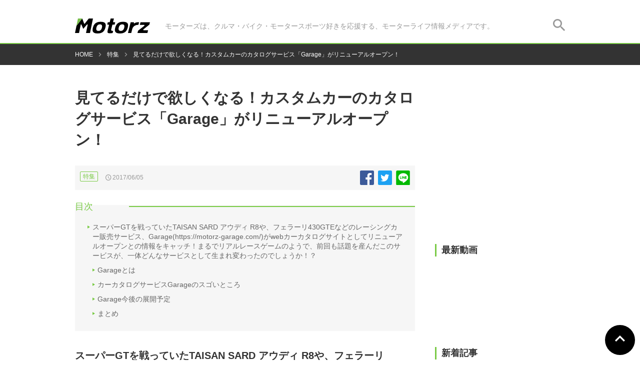

--- FILE ---
content_type: text/html; charset=UTF-8
request_url: https://motorz.jp/feature/37358/
body_size: 18151
content:

<!DOCTYPE html>
<html lang="ja">
  <head prefix="og: http://ogp.me/ns# fb: http://ogp.me/ns/fb# article: http://ogp.me/ns/article#">
    <meta charset="utf-8">
    <meta name="viewport" content="width=device-width, initial-scale=1.0, user-scalable=no, shrink-to-fit=no">
    <meta name="format-detection" content="telephone=no">
          
        <!-- bookmark icon -->
    <link rel="shortcut icon" href="https://motorz.jp/wp-content/themes/motorz/images/favicon.ico" type="image/x-icon">
    <link rel="apple-touch-icon" href="https://motorz.jp/wp-content/themes/motorz/images/icon_ios.png" sizes="152x152">
    <link rel="icon" href="https://motorz.jp/wp-content/themes/motorz/images/icon_android.png" sizes="192x192" type="image/png">
    <!-- css -->
    <link rel="stylesheet" href="https://motorz.jp/wp-content/themes/motorz/css/icon.css">
    <link rel="stylesheet" href="https://motorz.jp/wp-content/themes/motorz/css/style.css">
    <!-- js -->
    <!--[if lt IE 9]>
      <script src="https://cdnjs.cloudflare.com/ajax/libs/html5shiv/3.7.3/html5shiv.js"></script>
    <![endif]-->
<!-- Google Tag Manager -->
<script>(function(w,d,s,l,i){w[l]=w[l]||[];w[l].push({'gtm.start':
new Date().getTime(),event:'gtm.js'});var f=d.getElementsByTagName(s)[0],
j=d.createElement(s),dl=l!='dataLayer'?'&l='+l:'';j.async=true;j.src=
'https://www.googletagmanager.com/gtm.js?id='+i+dl;f.parentNode.insertBefore(j,f);
})(window,document,'script','dataLayer','GTM-TVJ2NRNQ');</script>
<!-- End Google Tag Manager -->
    <!-- gmossp_con -->
    <div class="gmossp_con">
      <script src="//cdn.gmossp-sp.jp/ads/loader.js?space_id=g921813" charset="utf-8" language="JavaScript"></script>
      <script language='javascript'>
         gmossp_forsp.ad('g921813');
      </script>
    </div>
	 	   <script src="//cdn.gmossp-sp.jp/ads/loader.js?space_id=g924285" charset="utf-8" language="JavaScript"></script>
      <script language='javascript'>
         gmossp_forsp.ad('g924285');
      </script>
	     <!-- End -->
    	<style>img:is([sizes="auto" i], [sizes^="auto," i]) { contain-intrinsic-size: 3000px 1500px }</style>
	
		<!-- All in One SEO 4.8.1.1 - aioseo.com -->
		<title>見てるだけで欲しくなる！カスタムカーのカタログサービス「Garage」がリニューアルオープン！ - Motorz（モーターズ）- クルマ・バイクをもっと楽しくするメディア -</title>
	<meta name="description" content="スーパーGTを戦っていたTAISAN SARD アウディ R8や、フェラーリ430GTEなどのレーシングカー販" />
	<meta name="robots" content="max-image-preview:large" />
	<meta name="author" content="TryOne"/>
	<link rel="canonical" href="https://motorz.jp/feature/37358/" />
	<meta name="generator" content="All in One SEO (AIOSEO) 4.8.1.1" />
		<meta property="og:locale" content="ja_JP" />
		<meta property="og:site_name" content="Motorz（モーターズ）- クルマ・バイクをもっと楽しくするメディア - - モーターズは、クルマ・バイク・モータースポーツ好きを応援する、モーターライフ情報メディアです。" />
		<meta property="og:type" content="article" />
		<meta property="og:title" content="見てるだけで欲しくなる！カスタムカーのカタログサービス「Garage」がリニューアルオープン！ - Motorz（モーターズ）- クルマ・バイクをもっと楽しくするメディア -" />
		<meta property="og:description" content="スーパーGTを戦っていたTAISAN SARD アウディ R8や、フェラーリ430GTEなどのレーシングカー販売サービス、Garage(https://motorz-garage.com/)がwebカーカタログサイトとしてリニューアルオープンとの情報をキャッチ！まるでリアルレースゲームのようで、前回も話題を産んだこのサービスが、一体どんなサービスとして生まれ変わったのでしょうか！？" />
		<meta property="og:url" content="https://motorz.jp/feature/37358/" />
		<meta property="og:image" content="https://d1cwtk4uktc1h9.cloudfront.net/wp-content/uploads/2017/06/05115209/RX-7.jpg" />
		<meta property="og:image:secure_url" content="https://d1cwtk4uktc1h9.cloudfront.net/wp-content/uploads/2017/06/05115209/RX-7.jpg" />
		<meta property="article:published_time" content="2017-06-05T02:31:44+09:00" />
		<meta property="article:modified_time" content="2017-06-05T02:53:49+09:00" />
		<meta name="twitter:card" content="summary" />
		<meta name="twitter:title" content="見てるだけで欲しくなる！カスタムカーのカタログサービス「Garage」がリニューアルオープン！ - Motorz（モーターズ）- クルマ・バイクをもっと楽しくするメディア -" />
		<meta name="twitter:description" content="スーパーGTを戦っていたTAISAN SARD アウディ R8や、フェラーリ430GTEなどのレーシングカー販売サービス、Garage(https://motorz-garage.com/)がwebカーカタログサイトとしてリニューアルオープンとの情報をキャッチ！まるでリアルレースゲームのようで、前回も話題を産んだこのサービスが、一体どんなサービスとして生まれ変わったのでしょうか！？" />
		<meta name="twitter:image" content="http://d1cwtk4uktc1h9.cloudfront.net/wp-content/uploads/2017/06/05115209/RX-7.jpg" />
		<script type="application/ld+json" class="aioseo-schema">
			{"@context":"https:\/\/schema.org","@graph":[{"@type":"BlogPosting","@id":"https:\/\/motorz.jp\/feature\/37358\/#blogposting","name":"\u898b\u3066\u308b\u3060\u3051\u3067\u6b32\u3057\u304f\u306a\u308b\uff01\u30ab\u30b9\u30bf\u30e0\u30ab\u30fc\u306e\u30ab\u30bf\u30ed\u30b0\u30b5\u30fc\u30d3\u30b9\u300cGarage\u300d\u304c\u30ea\u30cb\u30e5\u30fc\u30a2\u30eb\u30aa\u30fc\u30d7\u30f3\uff01 - Motorz\uff08\u30e2\u30fc\u30bf\u30fc\u30ba\uff09- \u30af\u30eb\u30de\u30fb\u30d0\u30a4\u30af\u3092\u3082\u3063\u3068\u697d\u3057\u304f\u3059\u308b\u30e1\u30c7\u30a3\u30a2 -","headline":"\u898b\u3066\u308b\u3060\u3051\u3067\u6b32\u3057\u304f\u306a\u308b\uff01\u30ab\u30b9\u30bf\u30e0\u30ab\u30fc\u306e\u30ab\u30bf\u30ed\u30b0\u30b5\u30fc\u30d3\u30b9\u300cGarage\u300d\u304c\u30ea\u30cb\u30e5\u30fc\u30a2\u30eb\u30aa\u30fc\u30d7\u30f3\uff01","author":{"@id":"https:\/\/motorz.jp\/author\/tryone\/#author"},"publisher":{"@id":"https:\/\/motorz.jp\/#organization"},"image":{"@type":"ImageObject","url":"https:\/\/motorz.jp\/wp-content\/uploads\/2017\/06\/RX-7.jpg","width":1500,"height":1000,"caption":"\u00a9Motorz"},"datePublished":"2017-06-05T11:31:44+09:00","dateModified":"2017-06-05T11:53:49+09:00","inLanguage":"ja","mainEntityOfPage":{"@id":"https:\/\/motorz.jp\/feature\/37358\/#webpage"},"isPartOf":{"@id":"https:\/\/motorz.jp\/feature\/37358\/#webpage"},"articleSection":"\u7279\u96c6, Garage"},{"@type":"BreadcrumbList","@id":"https:\/\/motorz.jp\/feature\/37358\/#breadcrumblist","itemListElement":[{"@type":"ListItem","@id":"https:\/\/motorz.jp\/#listItem","position":1,"name":"\u5bb6","item":"https:\/\/motorz.jp\/","nextItem":{"@type":"ListItem","@id":"https:\/\/motorz.jp\/category\/feature\/#listItem","name":"\u7279\u96c6"}},{"@type":"ListItem","@id":"https:\/\/motorz.jp\/category\/feature\/#listItem","position":2,"name":"\u7279\u96c6","previousItem":{"@type":"ListItem","@id":"https:\/\/motorz.jp\/#listItem","name":"\u5bb6"}}]},{"@type":"Organization","@id":"https:\/\/motorz.jp\/#organization","name":"Motorz\uff08\u30e2\u30fc\u30bf\u30fc\u30ba\uff09- \u30af\u30eb\u30de\u30fb\u30d0\u30a4\u30af\u3092\u3082\u3063\u3068\u697d\u3057\u304f\u3059\u308b\u30e1\u30c7\u30a3\u30a2 -","description":"\u30e2\u30fc\u30bf\u30fc\u30ba\u306f\u3001\u30af\u30eb\u30de\u30fb\u30d0\u30a4\u30af\u30fb\u30e2\u30fc\u30bf\u30fc\u30b9\u30dd\u30fc\u30c4\u597d\u304d\u3092\u5fdc\u63f4\u3059\u308b\u3001\u30e2\u30fc\u30bf\u30fc\u30e9\u30a4\u30d5\u60c5\u5831\u30e1\u30c7\u30a3\u30a2\u3067\u3059\u3002","url":"https:\/\/motorz.jp\/"},{"@type":"Person","@id":"https:\/\/motorz.jp\/author\/tryone\/#author","url":"https:\/\/motorz.jp\/author\/tryone\/","name":"TryOne","image":{"@type":"ImageObject","@id":"https:\/\/motorz.jp\/feature\/37358\/#authorImage","url":"https:\/\/secure.gravatar.com\/avatar\/fc4372731806a5531d69fcaf4f38e629?s=96&d=mm&r=g","width":96,"height":96,"caption":"TryOne"}},{"@type":"WebPage","@id":"https:\/\/motorz.jp\/feature\/37358\/#webpage","url":"https:\/\/motorz.jp\/feature\/37358\/","name":"\u898b\u3066\u308b\u3060\u3051\u3067\u6b32\u3057\u304f\u306a\u308b\uff01\u30ab\u30b9\u30bf\u30e0\u30ab\u30fc\u306e\u30ab\u30bf\u30ed\u30b0\u30b5\u30fc\u30d3\u30b9\u300cGarage\u300d\u304c\u30ea\u30cb\u30e5\u30fc\u30a2\u30eb\u30aa\u30fc\u30d7\u30f3\uff01 - Motorz\uff08\u30e2\u30fc\u30bf\u30fc\u30ba\uff09- \u30af\u30eb\u30de\u30fb\u30d0\u30a4\u30af\u3092\u3082\u3063\u3068\u697d\u3057\u304f\u3059\u308b\u30e1\u30c7\u30a3\u30a2 -","description":"\u30b9\u30fc\u30d1\u30fcGT\u3092\u6226\u3063\u3066\u3044\u305fTAISAN SARD \u30a2\u30a6\u30c7\u30a3 R8\u3084\u3001\u30d5\u30a7\u30e9\u30fc\u30ea430GTE\u306a\u3069\u306e\u30ec\u30fc\u30b7\u30f3\u30b0\u30ab\u30fc\u8ca9","inLanguage":"ja","isPartOf":{"@id":"https:\/\/motorz.jp\/#website"},"breadcrumb":{"@id":"https:\/\/motorz.jp\/feature\/37358\/#breadcrumblist"},"author":{"@id":"https:\/\/motorz.jp\/author\/tryone\/#author"},"creator":{"@id":"https:\/\/motorz.jp\/author\/tryone\/#author"},"image":{"@type":"ImageObject","url":"https:\/\/motorz.jp\/wp-content\/uploads\/2017\/06\/RX-7.jpg","@id":"https:\/\/motorz.jp\/feature\/37358\/#mainImage","width":1500,"height":1000,"caption":"\u00a9Motorz"},"primaryImageOfPage":{"@id":"https:\/\/motorz.jp\/feature\/37358\/#mainImage"},"datePublished":"2017-06-05T11:31:44+09:00","dateModified":"2017-06-05T11:53:49+09:00"},{"@type":"WebSite","@id":"https:\/\/motorz.jp\/#website","url":"https:\/\/motorz.jp\/","name":"Motorz\uff08\u30e2\u30fc\u30bf\u30fc\u30ba\uff09- \u30af\u30eb\u30de\u30fb\u30d0\u30a4\u30af\u3092\u3082\u3063\u3068\u697d\u3057\u304f\u3059\u308b\u30e1\u30c7\u30a3\u30a2 -","description":"\u30e2\u30fc\u30bf\u30fc\u30ba\u306f\u3001\u30af\u30eb\u30de\u30fb\u30d0\u30a4\u30af\u30fb\u30e2\u30fc\u30bf\u30fc\u30b9\u30dd\u30fc\u30c4\u597d\u304d\u3092\u5fdc\u63f4\u3059\u308b\u3001\u30e2\u30fc\u30bf\u30fc\u30e9\u30a4\u30d5\u60c5\u5831\u30e1\u30c7\u30a3\u30a2\u3067\u3059\u3002","inLanguage":"ja","publisher":{"@id":"https:\/\/motorz.jp\/#organization"}}]}
		</script>
		<!-- All in One SEO -->

<script type="text/javascript">
/* <![CDATA[ */
window._wpemojiSettings = {"baseUrl":"https:\/\/s.w.org\/images\/core\/emoji\/15.0.3\/72x72\/","ext":".png","svgUrl":"https:\/\/s.w.org\/images\/core\/emoji\/15.0.3\/svg\/","svgExt":".svg","source":{"concatemoji":"https:\/\/motorz.jp\/wp-includes\/js\/wp-emoji-release.min.js?ver=6.7.4"}};
/*! This file is auto-generated */
!function(i,n){var o,s,e;function c(e){try{var t={supportTests:e,timestamp:(new Date).valueOf()};sessionStorage.setItem(o,JSON.stringify(t))}catch(e){}}function p(e,t,n){e.clearRect(0,0,e.canvas.width,e.canvas.height),e.fillText(t,0,0);var t=new Uint32Array(e.getImageData(0,0,e.canvas.width,e.canvas.height).data),r=(e.clearRect(0,0,e.canvas.width,e.canvas.height),e.fillText(n,0,0),new Uint32Array(e.getImageData(0,0,e.canvas.width,e.canvas.height).data));return t.every(function(e,t){return e===r[t]})}function u(e,t,n){switch(t){case"flag":return n(e,"\ud83c\udff3\ufe0f\u200d\u26a7\ufe0f","\ud83c\udff3\ufe0f\u200b\u26a7\ufe0f")?!1:!n(e,"\ud83c\uddfa\ud83c\uddf3","\ud83c\uddfa\u200b\ud83c\uddf3")&&!n(e,"\ud83c\udff4\udb40\udc67\udb40\udc62\udb40\udc65\udb40\udc6e\udb40\udc67\udb40\udc7f","\ud83c\udff4\u200b\udb40\udc67\u200b\udb40\udc62\u200b\udb40\udc65\u200b\udb40\udc6e\u200b\udb40\udc67\u200b\udb40\udc7f");case"emoji":return!n(e,"\ud83d\udc26\u200d\u2b1b","\ud83d\udc26\u200b\u2b1b")}return!1}function f(e,t,n){var r="undefined"!=typeof WorkerGlobalScope&&self instanceof WorkerGlobalScope?new OffscreenCanvas(300,150):i.createElement("canvas"),a=r.getContext("2d",{willReadFrequently:!0}),o=(a.textBaseline="top",a.font="600 32px Arial",{});return e.forEach(function(e){o[e]=t(a,e,n)}),o}function t(e){var t=i.createElement("script");t.src=e,t.defer=!0,i.head.appendChild(t)}"undefined"!=typeof Promise&&(o="wpEmojiSettingsSupports",s=["flag","emoji"],n.supports={everything:!0,everythingExceptFlag:!0},e=new Promise(function(e){i.addEventListener("DOMContentLoaded",e,{once:!0})}),new Promise(function(t){var n=function(){try{var e=JSON.parse(sessionStorage.getItem(o));if("object"==typeof e&&"number"==typeof e.timestamp&&(new Date).valueOf()<e.timestamp+604800&&"object"==typeof e.supportTests)return e.supportTests}catch(e){}return null}();if(!n){if("undefined"!=typeof Worker&&"undefined"!=typeof OffscreenCanvas&&"undefined"!=typeof URL&&URL.createObjectURL&&"undefined"!=typeof Blob)try{var e="postMessage("+f.toString()+"("+[JSON.stringify(s),u.toString(),p.toString()].join(",")+"));",r=new Blob([e],{type:"text/javascript"}),a=new Worker(URL.createObjectURL(r),{name:"wpTestEmojiSupports"});return void(a.onmessage=function(e){c(n=e.data),a.terminate(),t(n)})}catch(e){}c(n=f(s,u,p))}t(n)}).then(function(e){for(var t in e)n.supports[t]=e[t],n.supports.everything=n.supports.everything&&n.supports[t],"flag"!==t&&(n.supports.everythingExceptFlag=n.supports.everythingExceptFlag&&n.supports[t]);n.supports.everythingExceptFlag=n.supports.everythingExceptFlag&&!n.supports.flag,n.DOMReady=!1,n.readyCallback=function(){n.DOMReady=!0}}).then(function(){return e}).then(function(){var e;n.supports.everything||(n.readyCallback(),(e=n.source||{}).concatemoji?t(e.concatemoji):e.wpemoji&&e.twemoji&&(t(e.twemoji),t(e.wpemoji)))}))}((window,document),window._wpemojiSettings);
/* ]]> */
</script>
<style id='wp-emoji-styles-inline-css' type='text/css'>

	img.wp-smiley, img.emoji {
		display: inline !important;
		border: none !important;
		box-shadow: none !important;
		height: 1em !important;
		width: 1em !important;
		margin: 0 0.07em !important;
		vertical-align: -0.1em !important;
		background: none !important;
		padding: 0 !important;
	}
</style>
<link rel='stylesheet' id='wp-block-library-css' href='https://motorz.jp/wp-includes/css/dist/block-library/style.min.css?ver=6.7.4' type='text/css' media='all' />
<style id='classic-theme-styles-inline-css' type='text/css'>
/*! This file is auto-generated */
.wp-block-button__link{color:#fff;background-color:#32373c;border-radius:9999px;box-shadow:none;text-decoration:none;padding:calc(.667em + 2px) calc(1.333em + 2px);font-size:1.125em}.wp-block-file__button{background:#32373c;color:#fff;text-decoration:none}
</style>
<style id='global-styles-inline-css' type='text/css'>
:root{--wp--preset--aspect-ratio--square: 1;--wp--preset--aspect-ratio--4-3: 4/3;--wp--preset--aspect-ratio--3-4: 3/4;--wp--preset--aspect-ratio--3-2: 3/2;--wp--preset--aspect-ratio--2-3: 2/3;--wp--preset--aspect-ratio--16-9: 16/9;--wp--preset--aspect-ratio--9-16: 9/16;--wp--preset--color--black: #000000;--wp--preset--color--cyan-bluish-gray: #abb8c3;--wp--preset--color--white: #ffffff;--wp--preset--color--pale-pink: #f78da7;--wp--preset--color--vivid-red: #cf2e2e;--wp--preset--color--luminous-vivid-orange: #ff6900;--wp--preset--color--luminous-vivid-amber: #fcb900;--wp--preset--color--light-green-cyan: #7bdcb5;--wp--preset--color--vivid-green-cyan: #00d084;--wp--preset--color--pale-cyan-blue: #8ed1fc;--wp--preset--color--vivid-cyan-blue: #0693e3;--wp--preset--color--vivid-purple: #9b51e0;--wp--preset--gradient--vivid-cyan-blue-to-vivid-purple: linear-gradient(135deg,rgba(6,147,227,1) 0%,rgb(155,81,224) 100%);--wp--preset--gradient--light-green-cyan-to-vivid-green-cyan: linear-gradient(135deg,rgb(122,220,180) 0%,rgb(0,208,130) 100%);--wp--preset--gradient--luminous-vivid-amber-to-luminous-vivid-orange: linear-gradient(135deg,rgba(252,185,0,1) 0%,rgba(255,105,0,1) 100%);--wp--preset--gradient--luminous-vivid-orange-to-vivid-red: linear-gradient(135deg,rgba(255,105,0,1) 0%,rgb(207,46,46) 100%);--wp--preset--gradient--very-light-gray-to-cyan-bluish-gray: linear-gradient(135deg,rgb(238,238,238) 0%,rgb(169,184,195) 100%);--wp--preset--gradient--cool-to-warm-spectrum: linear-gradient(135deg,rgb(74,234,220) 0%,rgb(151,120,209) 20%,rgb(207,42,186) 40%,rgb(238,44,130) 60%,rgb(251,105,98) 80%,rgb(254,248,76) 100%);--wp--preset--gradient--blush-light-purple: linear-gradient(135deg,rgb(255,206,236) 0%,rgb(152,150,240) 100%);--wp--preset--gradient--blush-bordeaux: linear-gradient(135deg,rgb(254,205,165) 0%,rgb(254,45,45) 50%,rgb(107,0,62) 100%);--wp--preset--gradient--luminous-dusk: linear-gradient(135deg,rgb(255,203,112) 0%,rgb(199,81,192) 50%,rgb(65,88,208) 100%);--wp--preset--gradient--pale-ocean: linear-gradient(135deg,rgb(255,245,203) 0%,rgb(182,227,212) 50%,rgb(51,167,181) 100%);--wp--preset--gradient--electric-grass: linear-gradient(135deg,rgb(202,248,128) 0%,rgb(113,206,126) 100%);--wp--preset--gradient--midnight: linear-gradient(135deg,rgb(2,3,129) 0%,rgb(40,116,252) 100%);--wp--preset--font-size--small: 13px;--wp--preset--font-size--medium: 20px;--wp--preset--font-size--large: 36px;--wp--preset--font-size--x-large: 42px;--wp--preset--spacing--20: 0.44rem;--wp--preset--spacing--30: 0.67rem;--wp--preset--spacing--40: 1rem;--wp--preset--spacing--50: 1.5rem;--wp--preset--spacing--60: 2.25rem;--wp--preset--spacing--70: 3.38rem;--wp--preset--spacing--80: 5.06rem;--wp--preset--shadow--natural: 6px 6px 9px rgba(0, 0, 0, 0.2);--wp--preset--shadow--deep: 12px 12px 50px rgba(0, 0, 0, 0.4);--wp--preset--shadow--sharp: 6px 6px 0px rgba(0, 0, 0, 0.2);--wp--preset--shadow--outlined: 6px 6px 0px -3px rgba(255, 255, 255, 1), 6px 6px rgba(0, 0, 0, 1);--wp--preset--shadow--crisp: 6px 6px 0px rgba(0, 0, 0, 1);}:where(.is-layout-flex){gap: 0.5em;}:where(.is-layout-grid){gap: 0.5em;}body .is-layout-flex{display: flex;}.is-layout-flex{flex-wrap: wrap;align-items: center;}.is-layout-flex > :is(*, div){margin: 0;}body .is-layout-grid{display: grid;}.is-layout-grid > :is(*, div){margin: 0;}:where(.wp-block-columns.is-layout-flex){gap: 2em;}:where(.wp-block-columns.is-layout-grid){gap: 2em;}:where(.wp-block-post-template.is-layout-flex){gap: 1.25em;}:where(.wp-block-post-template.is-layout-grid){gap: 1.25em;}.has-black-color{color: var(--wp--preset--color--black) !important;}.has-cyan-bluish-gray-color{color: var(--wp--preset--color--cyan-bluish-gray) !important;}.has-white-color{color: var(--wp--preset--color--white) !important;}.has-pale-pink-color{color: var(--wp--preset--color--pale-pink) !important;}.has-vivid-red-color{color: var(--wp--preset--color--vivid-red) !important;}.has-luminous-vivid-orange-color{color: var(--wp--preset--color--luminous-vivid-orange) !important;}.has-luminous-vivid-amber-color{color: var(--wp--preset--color--luminous-vivid-amber) !important;}.has-light-green-cyan-color{color: var(--wp--preset--color--light-green-cyan) !important;}.has-vivid-green-cyan-color{color: var(--wp--preset--color--vivid-green-cyan) !important;}.has-pale-cyan-blue-color{color: var(--wp--preset--color--pale-cyan-blue) !important;}.has-vivid-cyan-blue-color{color: var(--wp--preset--color--vivid-cyan-blue) !important;}.has-vivid-purple-color{color: var(--wp--preset--color--vivid-purple) !important;}.has-black-background-color{background-color: var(--wp--preset--color--black) !important;}.has-cyan-bluish-gray-background-color{background-color: var(--wp--preset--color--cyan-bluish-gray) !important;}.has-white-background-color{background-color: var(--wp--preset--color--white) !important;}.has-pale-pink-background-color{background-color: var(--wp--preset--color--pale-pink) !important;}.has-vivid-red-background-color{background-color: var(--wp--preset--color--vivid-red) !important;}.has-luminous-vivid-orange-background-color{background-color: var(--wp--preset--color--luminous-vivid-orange) !important;}.has-luminous-vivid-amber-background-color{background-color: var(--wp--preset--color--luminous-vivid-amber) !important;}.has-light-green-cyan-background-color{background-color: var(--wp--preset--color--light-green-cyan) !important;}.has-vivid-green-cyan-background-color{background-color: var(--wp--preset--color--vivid-green-cyan) !important;}.has-pale-cyan-blue-background-color{background-color: var(--wp--preset--color--pale-cyan-blue) !important;}.has-vivid-cyan-blue-background-color{background-color: var(--wp--preset--color--vivid-cyan-blue) !important;}.has-vivid-purple-background-color{background-color: var(--wp--preset--color--vivid-purple) !important;}.has-black-border-color{border-color: var(--wp--preset--color--black) !important;}.has-cyan-bluish-gray-border-color{border-color: var(--wp--preset--color--cyan-bluish-gray) !important;}.has-white-border-color{border-color: var(--wp--preset--color--white) !important;}.has-pale-pink-border-color{border-color: var(--wp--preset--color--pale-pink) !important;}.has-vivid-red-border-color{border-color: var(--wp--preset--color--vivid-red) !important;}.has-luminous-vivid-orange-border-color{border-color: var(--wp--preset--color--luminous-vivid-orange) !important;}.has-luminous-vivid-amber-border-color{border-color: var(--wp--preset--color--luminous-vivid-amber) !important;}.has-light-green-cyan-border-color{border-color: var(--wp--preset--color--light-green-cyan) !important;}.has-vivid-green-cyan-border-color{border-color: var(--wp--preset--color--vivid-green-cyan) !important;}.has-pale-cyan-blue-border-color{border-color: var(--wp--preset--color--pale-cyan-blue) !important;}.has-vivid-cyan-blue-border-color{border-color: var(--wp--preset--color--vivid-cyan-blue) !important;}.has-vivid-purple-border-color{border-color: var(--wp--preset--color--vivid-purple) !important;}.has-vivid-cyan-blue-to-vivid-purple-gradient-background{background: var(--wp--preset--gradient--vivid-cyan-blue-to-vivid-purple) !important;}.has-light-green-cyan-to-vivid-green-cyan-gradient-background{background: var(--wp--preset--gradient--light-green-cyan-to-vivid-green-cyan) !important;}.has-luminous-vivid-amber-to-luminous-vivid-orange-gradient-background{background: var(--wp--preset--gradient--luminous-vivid-amber-to-luminous-vivid-orange) !important;}.has-luminous-vivid-orange-to-vivid-red-gradient-background{background: var(--wp--preset--gradient--luminous-vivid-orange-to-vivid-red) !important;}.has-very-light-gray-to-cyan-bluish-gray-gradient-background{background: var(--wp--preset--gradient--very-light-gray-to-cyan-bluish-gray) !important;}.has-cool-to-warm-spectrum-gradient-background{background: var(--wp--preset--gradient--cool-to-warm-spectrum) !important;}.has-blush-light-purple-gradient-background{background: var(--wp--preset--gradient--blush-light-purple) !important;}.has-blush-bordeaux-gradient-background{background: var(--wp--preset--gradient--blush-bordeaux) !important;}.has-luminous-dusk-gradient-background{background: var(--wp--preset--gradient--luminous-dusk) !important;}.has-pale-ocean-gradient-background{background: var(--wp--preset--gradient--pale-ocean) !important;}.has-electric-grass-gradient-background{background: var(--wp--preset--gradient--electric-grass) !important;}.has-midnight-gradient-background{background: var(--wp--preset--gradient--midnight) !important;}.has-small-font-size{font-size: var(--wp--preset--font-size--small) !important;}.has-medium-font-size{font-size: var(--wp--preset--font-size--medium) !important;}.has-large-font-size{font-size: var(--wp--preset--font-size--large) !important;}.has-x-large-font-size{font-size: var(--wp--preset--font-size--x-large) !important;}
:where(.wp-block-post-template.is-layout-flex){gap: 1.25em;}:where(.wp-block-post-template.is-layout-grid){gap: 1.25em;}
:where(.wp-block-columns.is-layout-flex){gap: 2em;}:where(.wp-block-columns.is-layout-grid){gap: 2em;}
:root :where(.wp-block-pullquote){font-size: 1.5em;line-height: 1.6;}
</style>
<style id='akismet-widget-style-inline-css' type='text/css'>

			.a-stats {
				--akismet-color-mid-green: #357b49;
				--akismet-color-white: #fff;
				--akismet-color-light-grey: #f6f7f7;

				max-width: 350px;
				width: auto;
			}

			.a-stats * {
				all: unset;
				box-sizing: border-box;
			}

			.a-stats strong {
				font-weight: 600;
			}

			.a-stats a.a-stats__link,
			.a-stats a.a-stats__link:visited,
			.a-stats a.a-stats__link:active {
				background: var(--akismet-color-mid-green);
				border: none;
				box-shadow: none;
				border-radius: 8px;
				color: var(--akismet-color-white);
				cursor: pointer;
				display: block;
				font-family: -apple-system, BlinkMacSystemFont, 'Segoe UI', 'Roboto', 'Oxygen-Sans', 'Ubuntu', 'Cantarell', 'Helvetica Neue', sans-serif;
				font-weight: 500;
				padding: 12px;
				text-align: center;
				text-decoration: none;
				transition: all 0.2s ease;
			}

			/* Extra specificity to deal with TwentyTwentyOne focus style */
			.widget .a-stats a.a-stats__link:focus {
				background: var(--akismet-color-mid-green);
				color: var(--akismet-color-white);
				text-decoration: none;
			}

			.a-stats a.a-stats__link:hover {
				filter: brightness(110%);
				box-shadow: 0 4px 12px rgba(0, 0, 0, 0.06), 0 0 2px rgba(0, 0, 0, 0.16);
			}

			.a-stats .count {
				color: var(--akismet-color-white);
				display: block;
				font-size: 1.5em;
				line-height: 1.4;
				padding: 0 13px;
				white-space: nowrap;
			}
		
</style>
<script type="text/javascript" src="https://motorz.jp/wp-includes/js/jquery/jquery.min.js?ver=3.7.1" id="jquery-core-js"></script>
<script type="text/javascript" src="https://motorz.jp/wp-includes/js/jquery/jquery-migrate.min.js?ver=3.4.1" id="jquery-migrate-js"></script>
<link rel="https://api.w.org/" href="https://motorz.jp/wp-json/" /><link rel="alternate" title="JSON" type="application/json" href="https://motorz.jp/wp-json/wp/v2/posts/37358" /><link rel='shortlink' href='https://motorz.jp/?p=37358' />
<link rel="alternate" title="oEmbed (JSON)" type="application/json+oembed" href="https://motorz.jp/wp-json/oembed/1.0/embed?url=https%3A%2F%2Fmotorz.jp%2Ffeature%2F37358%2F" />
<link rel="alternate" title="oEmbed (XML)" type="text/xml+oembed" href="https://motorz.jp/wp-json/oembed/1.0/embed?url=https%3A%2F%2Fmotorz.jp%2Ffeature%2F37358%2F&#038;format=xml" />
<link rel="icon" href="https://motorz.jp/wp-content/uploads/2025/03/7ac0d8119c804607125afed3c01698fa-32x32.jpg" sizes="32x32" />
<link rel="icon" href="https://motorz.jp/wp-content/uploads/2025/03/7ac0d8119c804607125afed3c01698fa-192x192.jpg" sizes="192x192" />
<link rel="apple-touch-icon" href="https://motorz.jp/wp-content/uploads/2025/03/7ac0d8119c804607125afed3c01698fa-180x180.jpg" />
<meta name="msapplication-TileImage" content="https://motorz.jp/wp-content/uploads/2025/03/7ac0d8119c804607125afed3c01698fa-270x270.jpg" />
		<style type="text/css" id="wp-custom-css">
			.youtube-container {
    position: relative;
    width: 100%;
    padding-top: 56.25%; /* 16:9 のアスペクト比 */
    margin-bottom: 20px; /* 記事リストとの間に余白を追加 */
}

.youtube-container iframe {
    position: absolute;
    top: 0;
    left: 0;
    width: 100%;
    height: 100%;
}		</style>
		<style>
.code-block-center {margin: 8px auto; text-align: center; display: block; clear: both;}
.code-block- {}
.code-block-default {margin: 8px 0; clear: both;}
</style>
<script async src="//pagead2.googlesyndication.com/pagead/js/adsbygoogle.js"></script>
<style type="text/css">
@media (max-width: 979px) {
.articleBody .code-block,
.relatedKeywordBox + .code-block,
.bannerList__item .code-block{
width:86%;
margin: 0 auto;
}

.primaryLayout__section.asBanner {
background: #efefef;
}
}
</style>  </head>

  <body>
<!-- Google Tag Manager (noscript) -->
<noscript><iframe src="https://www.googletagmanager.com/ns.html?id=GTM-TVJ2NRNQ"
height="0" width="0" style="display:none;visibility:hidden"></iframe></noscript>
<!-- End Google Tag Manager (noscript) -->
    <div class="primaryTemplate">
      <div class="primaryTemplate__header" canvas="">
        <header class="header">
                      <p class="header__logo">
              <a href="https://motorz.jp">
                <img src="https://motorz.jp/wp-content/themes/motorz/images/logo.svg" alt="Motorz（モーターズ）">
              </a>
            </p>
                    <p class="header__description">
            モーターズは、クルマ・バイク・モータースポーツ好きを応援する、モーターライフ情報メディアです。          </p>
          <ul class="header__menu">
            <li class="header__menuItem">
              <a href="#SearchBox" class="header__menuItemLink">
                <i class="iconSearch"></i>
              </a>
            </li>
            <li class="header__menuItem" id="SideMenuButton">
              <i class="iconMenu"></i>
            </li>
          </ul>
        </header>
      </div>

      <div class="contentWrapper" id="Wrapper" canvas="container">
        <div class="primaryTemplate__breadclumb"><nav class="breadclumb"><ul class="breadclumb__list" itemprop="Breadcrumb" itemscope itemtype="http://data-vocabulary.org/BreadcrumbList"><li class="breadclumb__listItem" itemprop="itemListElement" itemscope itemtype="http://schema.org/ListItem"><a class="breadclumb__listItemLink" itemprop="item" href="https://motorz.jp/"><span class="breadclumb__listItemName" itemprop="name">HOME</span></a><meta itemprop="position" content="1"></li><li class="breadclumb__listItem" itemprop="itemListElement" itemscope itemtype="http://schema.org/ListItem"><a class="breadclumb__listItemLink" itemprop="item" href="https://motorz.jp/category/feature/"><span class="breadclumb__listItemName" itemprop="name">特集</span></a><meta itemprop="position" content="2"></li><li class="breadclumb__listItem" itemprop="itemListElement" itemscope itemtype="http://schema.org/ListItem"><span class="breadclumb__listItemName" itemprop="name">見てるだけで欲しくなる！カスタムカーのカタログサービス「Garage」がリニューアルオープン！</span><meta itemprop="position" content="3"></li></ul></nav></div>        <div class="primaryTemplate__contents">
          <main class="primaryLayout">
            <article class="primaryLayout__mainColumn">
                                                <section class="primaryLayout__section">
                    <div class="primaryLayout__sectionRow">
                      <h1 class="articleTitle">
                        見てるだけで欲しくなる！カスタムカーのカタログサービス「Garage」がリニューアルオープン！                      </h1>
                    </div>
                    <div class="primaryLayout__sectionRow">
                      <div class="articleHeader">
                        <div class="articleHeader__tag">
                          <ul class="tagList">
                            <li class="tagList__item"><a href="https://motorz.jp/category/feature/" class="tagList__itemLink">特集</a></li>                          </ul>
                        </div>
                        <div class="articleHeader__postDate">
                          <time class="dateText" datetime="2017-06-05">2017/06/05</time>
                        </div>
                        <div class="articleHeader__shareButton">
                          <ul class="shareButton">
                            <li class="shareButton__item">
                              <a href="http://www.facebook.com/sharer.php?src=bm&u=https%3A%2F%2Fmotorz.jp%2Ffeature%2F37358%2F&t=%E8%A6%8B%E3%81%A6%E3%82%8B%E3%81%A0%E3%81%91%E3%81%A7%E6%AC%B2%E3%81%97%E3%81%8F%E3%81%AA%E3%82%8B%EF%BC%81%E3%82%AB%E3%82%B9%E3%82%BF%E3%83%A0%E3%82%AB%E3%83%BC%E3%81%AE%E3%82%AB%E3%82%BF%E3%83%AD%E3%82%B0%E3%82%B5%E3%83%BC%E3%83%93%E3%82%B9%E3%80%8CGarage%E3%80%8D%E3%81%8C%E3%83%AA%E3%83%8B%E3%83%A5%E3%83%BC%E3%82%A2%E3%83%AB%E3%82%AA%E3%83%BC%E3%83%97%E3%83%B3%EF%BC%81" target="_blank" class="shareButton__item">
                                <img src="https://motorz.jp/wp-content/themes/motorz/images/button_facebook.svg" alt="Facebookでシェア">
                              </a>
                            </li>
                            <li class="shareButton__item">
                              <a href="http://twitter.com/share?text=%E8%A6%8B%E3%81%A6%E3%82%8B%E3%81%A0%E3%81%91%E3%81%A7%E6%AC%B2%E3%81%97%E3%81%8F%E3%81%AA%E3%82%8B%EF%BC%81%E3%82%AB%E3%82%B9%E3%82%BF%E3%83%A0%E3%82%AB%E3%83%BC%E3%81%AE%E3%82%AB%E3%82%BF%E3%83%AD%E3%82%B0%E3%82%B5%E3%83%BC%E3%83%93%E3%82%B9%E3%80%8CGarage%E3%80%8D%E3%81%8C%E3%83%AA%E3%83%8B%E3%83%A5%E3%83%BC%E3%82%A2%E3%83%AB%E3%82%AA%E3%83%BC%E3%83%97%E3%83%B3%EF%BC%81&url=https%3A%2F%2Fmotorz.jp%2Ffeature%2F37358%2F" target="_blank" class="shareButton__item">
                                <img src="https://motorz.jp/wp-content/themes/motorz/images/button_twitter.svg" alt="Twitterでシェア">
                              </a>
                            </li>
                            <li class="shareButton__item">
                              <a href="http://line.me/R/msg/text/?%E8%A6%8B%E3%81%A6%E3%82%8B%E3%81%A0%E3%81%91%E3%81%A7%E6%AC%B2%E3%81%97%E3%81%8F%E3%81%AA%E3%82%8B%EF%BC%81%E3%82%AB%E3%82%B9%E3%82%BF%E3%83%A0%E3%82%AB%E3%83%BC%E3%81%AE%E3%82%AB%E3%82%BF%E3%83%AD%E3%82%B0%E3%82%B5%E3%83%BC%E3%83%93%E3%82%B9%E3%80%8CGarage%E3%80%8D%E3%81%8C%E3%83%AA%E3%83%8B%E3%83%A5%E3%83%BC%E3%82%A2%E3%83%AB%E3%82%AA%E3%83%BC%E3%83%97%E3%83%B3%EF%BC%81%0Ahttps%3A%2F%2Fmotorz.jp%2Ffeature%2F37358%2F" target="_blank" class="shareButton__item">
                                <img src="https://motorz.jp/wp-content/themes/motorz/images/button_line.svg" alt="LINEでシェア">
                              </a>
                            </li>
                          </ul>
                        </div>
                      </div>
                    </div>
                    <!--
                                        <div class="primaryLayout__sectionRow">
                      <div class="eyeCatchBox">
                        <div class="eyeCatchBox__image trim-image">
                                                      <img src="https://motorz.jp/wp-content/uploads/2017/06/RX-7-680x480.jpg" alt="見てるだけで欲しくなる！カスタムカーのカタログサービス「Garage」がリニューアルオープン！">
                                                  </div>
                                                  <p class="eyeCatchBox__caption">©Motorz</p>
                                              </div>
                    </div>
                                        -->
                    <div class="primaryLayout__sectionRow">
                      <div class="articleBody">
                                                  <div id="article_before">
<div id="toc_container" class="toc_white no_bullets"><p class="toc_title">目次</p><ul class="toc_list"><li><a href="#GTTAISAN_SARD_R8430GTEGaragehttpsmotorz-garagecomweb">スーパーGTを戦っていたTAISAN SARD アウディ R8や、フェラーリ430GTEなどのレーシングカー販売サービス、Garage(https://motorz-garage.com/)がwebカーカタログサイトとしてリニューアルオープンとの情報をキャッチ！まるでリアルレースゲームのようで、前回も話題を産んだこのサービスが、一体どんなサービスとして生まれ変わったのでしょうか！？</a><ul><li><a href="#Garage">Garageとは</a></li><li><a href="#Garage-2">カーカタログサービスGarageのスゴいところ</a></li><li><a href="#Garage-3">Garage今後の展開予定</a></li><li><a href="#i">まとめ</a></li></ul></li></ul></div>
<h2><span id="GTTAISAN_SARD_R8430GTEGaragehttpsmotorz-garagecomweb">スーパーGTを戦っていたTAISAN SARD アウディ R8や、フェラーリ430GTEなどのレーシングカー販売サービス、Garage(<a href="https://motorz-garage.com/" target="_blank" rel="noopener noreferrer">https://motorz-garage.com/</a>)がwebカーカタログサイトとしてリニューアルオープンとの情報をキャッチ！まるでリアルレースゲームのようで、前回も話題を産んだこのサービスが、一体どんなサービスとして生まれ変わったのでしょうか！？</span></h2>
<p><img fetchpriority="high" decoding="async" class="alignnone size-full wp-image-37386" src="[data-uri]" data-src="http://motorz.jp/wp-content/uploads/2017/06/Garage.png" alt="" width="1068" height="531" /><noscript><img fetchpriority="high" decoding="async" class="alignnone size-full wp-image-37386" src="http://motorz.jp/wp-content/uploads/2017/06/Garage.png" alt="" width="1068" height="531" /></noscript></p>
<h3><span id="Garage">Garageとは</span></h3>
<p><img decoding="async" class="alignnone size-full wp-image-37387" src="[data-uri]" data-src="http://motorz.jp/wp-content/uploads/2017/06/fb_icon.png" alt="" width="170" height="170" /><noscript><img decoding="async" class="alignnone size-full wp-image-37387" src="http://motorz.jp/wp-content/uploads/2017/06/fb_icon.png" alt="" width="170" height="170" /></noscript></p>
<p>Motorzを運営する<a href="http://middlefield.co.jp/" target="_blank" rel="noopener noreferrer">MiddleField株式会社</a>が、新事業としてリニューアルオープンさせたサービス<a href="https://motorz-garage.com" target="_blank" rel="noopener noreferrer">【<strong>Garage/ガレージ】</strong></a>。</p>
<p>元々は、スーパーGTや、スーパー耐久などの国内トップレースを戦うレーシングカーを取り扱うECモールとしてオープンしていましたが、2017年5月に大幅なリニューアルを敢行！</p>
<p>カスタム・チューニングカーや、クルマのアフターパーツを紹介するトータルwebカーカタログとして新たなスタートを切ったとのこと。</p>
<p>&nbsp;</p>
<div id="attachment_37380" style="width: 573px" class="wp-caption alignnone"><img decoding="async" aria-describedby="caption-attachment-37380" class="wp-image-37380 size-full" src="[data-uri]" data-src="http://motorz.jp/wp-content/uploads/2017/06/Screenshot_20170602-223007.png" alt="" width="563" height="1000" /><noscript><img decoding="async" aria-describedby="caption-attachment-37380" class="wp-image-37380 size-full" src="http://motorz.jp/wp-content/uploads/2017/06/Screenshot_20170602-223007.png" alt="" width="563" height="1000" /></noscript><p id="caption-attachment-37380" class="wp-caption-text">スマートフォン版トップページ。最新追加車種が目を引く設計です。</p></div>
<p>&nbsp;</p>
<p>コンセプトは<strong>「自分だけのクルマの楽しみ方が見つかる。」</strong></p>
<p>このGarageというサービスは、今までには無かったような「直感操作でカスタムカーやパーツの情報がわかるようなサ―ビス」を目指してデザインされており、操作方法もとにかく簡単。</p>
<p>&nbsp;</p>
<p>例えば、トヨタ86のカスタム・チューニングカーについて調べてみると</p>
<p>&nbsp;</p>
<p>&nbsp;</p>
<p><img loading="lazy" decoding="async" class="alignnone size-full wp-image-37374" src="[data-uri]" data-src="http://motorz.jp/wp-content/uploads/2017/06/Screenshot_20170602-222607.png" alt="" width="563" height="1000" /><noscript><img loading="lazy" decoding="async" class="alignnone size-full wp-image-37374" src="http://motorz.jp/wp-content/uploads/2017/06/Screenshot_20170602-222607.png" alt="" width="563" height="1000" /></noscript></p>
<p>&nbsp;</p>
<p>日本各地のカスタム・チューニングパーツショップが製作した86のデモカー(カスタムカー)がズラリ！</p>
<p>気になる一台をタップしてみると…</p>
<p>&nbsp;</p>
<p><img loading="lazy" decoding="async" class="alignnone size-full wp-image-37376" src="[data-uri]" data-src="http://motorz.jp/wp-content/uploads/2017/06/Screenshot_20170602-222653.png" alt="" width="563" height="1000" /><noscript><img loading="lazy" decoding="async" class="alignnone size-full wp-image-37376" src="http://motorz.jp/wp-content/uploads/2017/06/Screenshot_20170602-222653.png" alt="" width="563" height="1000" /></noscript></p>
<p>&nbsp;</p>
<p>その86に装着されているパーツが一目瞭然！これは今までになかった嬉しいサービスです！</p>
<p>カスタム・チューニングの方向性に悩んでいた人や、チューニングパーツショップが製作したデモカーの詳細を調べるには持って来いのデータベース！</p>
<p>中の車両データは、現時点で70車種以上・700台以上のデモカーが登録されており、パーツの登録点数は10000点を大幅に超えているとのことです。</p>
<p>アナタのクルマに次に装着するパーツは、このGarageの中から探せるかもしれません！</p>
<p>&nbsp;</p>
<div id="attachment_37388" style="width: 624px" class="wp-caption alignnone"><img loading="lazy" decoding="async" aria-describedby="caption-attachment-37388" class="size-full wp-image-37388" src="[data-uri]" data-src="http://motorz.jp/wp-content/uploads/2017/06/garage2.png" alt="" width="614" height="930" /><noscript><img loading="lazy" decoding="async" aria-describedby="caption-attachment-37388" class="size-full wp-image-37388" src="http://motorz.jp/wp-content/uploads/2017/06/garage2.png" alt="" width="614" height="930" /></noscript><p id="caption-attachment-37388" class="wp-caption-text">こちらはPC版のカスタムカーページ。気になる車をクリックすると情報が表示される。</p></div>
<p>&nbsp;</p>
<p>ちなみに、各パーツにはお問い合わせフォームがついており、装着の疑問や、スペック等の詳細について、気軽に相談してみる事も可能となっているようです。</p>
<p>これまでにも多数のお問い合わせをいただいているとのことで、頂戴した質問には誠心誠意を持って調査・確認を行って回答されているとのことでした。</p>
<p>&nbsp;</p>
<h3><span id="Garage-2">カーカタログサービスGarageのスゴいところ</span></h3>
<div id="attachment_37390" style="width: 573px" class="wp-caption alignnone"><img loading="lazy" decoding="async" aria-describedby="caption-attachment-37390" class="wp-image-37390 size-full" src="[data-uri]" data-src="http://motorz.jp/wp-content/uploads/2017/06/Screenshot_20170603-1811381.png" alt="" width="563" height="1000" /><noscript><img loading="lazy" decoding="async" aria-describedby="caption-attachment-37390" class="wp-image-37390 size-full" src="http://motorz.jp/wp-content/uploads/2017/06/Screenshot_20170603-1811381.png" alt="" width="563" height="1000" /></noscript><p id="caption-attachment-37390" class="wp-caption-text">スマートフォン版ブランドページ。日本中の各ショップの情報が並ぶ。</p></div>
<p>&nbsp;</p>
<p>サービスが公開されたばかりのGarageですが、既に20社以上の企業とパートナー契約を締結！</p>
<p>それだけではなく、全国各地のカスタム・チューニングカーショップなど250社以上の企業と現在も話を進めており今後も投入車種・パーツが大幅に増えることは間違いなし。</p>
<p>現在は新しめの国産車がベースでラインナップされていますが、今後はBMWやフェラーリ、シボレー、ランボルギーニなどの輸入車から、クラシックカー、ちょっと古めの国産スポーツカーなど、100車種以上のクルマが投入される予定となっているそうです。</p>
<p>まだGarageの中に自分の愛車がないと思った人も、期待して待っていて良いと思いますよ！</p>
<p>&nbsp;</p>
<p>&nbsp;</p>
<h3><span id="Garage-3">Garage今後の展開予定</span></h3>
<div id="attachment_37391" style="width: 646px" class="wp-caption alignnone"><img loading="lazy" decoding="async" aria-describedby="caption-attachment-37391" class="wp-image-37391 size-full" src="[data-uri]" data-src="http://motorz.jp/wp-content/uploads/2017/06/garage3.png" alt="" width="636" height="930" /><noscript><img loading="lazy" decoding="async" aria-describedby="caption-attachment-37391" class="wp-image-37391 size-full" src="http://motorz.jp/wp-content/uploads/2017/06/garage3.png" alt="" width="636" height="930" /></noscript><p id="caption-attachment-37391" class="wp-caption-text">PC版トップページ。</p></div>
<p>&nbsp;</p>
<p>Garageを運営している<a href="http://middlefield.co.jp/" target="_blank" rel="noopener noreferrer">MiddleField株式会社</a>CEOの中山翔太氏曰く、Garageのコンテンツはまだまだこのままでは留まらず、今後は以下のようなサービスを検討しているとのこと。</p>
<p>&nbsp;</p>
<blockquote><p><strong>・日本全国のカスタムパーツや、カー用品を網羅したECサービス化</strong></p>
<p><strong>・ユーザーが所有する、自慢の愛車・カスタムカーを中心とした登録サービスの追加</strong></p>
<p><strong>・ユーザー間でパーツを売買できるサービスの実装</strong></p>
<p><strong>・愛車をとにかく格好良く美しく記録に残す写真撮影サービス</strong></p>
<p><strong>・全国各地のショップデモカーや、愛車を世界に発信する動画撮影・製作代行サービス</strong></p></blockquote>
<p>&nbsp;</p>
<p>現時点でお伝えできるのはここまで。と仰っていましたが、特に気になるのがECサービス。</p>
<p>これは従来までのパーツの購入方法を大きく変えることとなり、パソコンやスマホで購入するだけでなく、各ショップなどでの取り付け予約も同時に行えるよう現在調整中だそうです。</p>
<p>また、中山翔太氏は「このECサービスをきっかけに、ユーザーとショップという二つのクルマ好きを繋いで、新しい日本の自動車カルチャーを作っていきたい。」とも語ってくれました。</p>
<p>このECサービス完成の暁には、今以上にドレスアップやチューニングなどのカスタムが身近になるかもしれません！</p>
<p>&nbsp;</p>
<script src="//cdn.gmossp-sp.jp/ads/loader.js?space_id=g909773" charset="utf-8" language="JavaScript"></script><script language='javascript'>gmossp_forsp.ad('g909773');</script><h3><span id="i">まとめ</span></h3>
<p><img loading="lazy" decoding="async" class="alignnone size-full wp-image-37392" src="[data-uri]" data-src="http://motorz.jp/wp-content/uploads/2017/06/garage4.jpg" alt="" width="929" height="461" /><noscript><img loading="lazy" decoding="async" class="alignnone size-full wp-image-37392" src="http://motorz.jp/wp-content/uploads/2017/06/garage4.jpg" alt="" width="929" height="461" /></noscript></p>
<p>&nbsp;</p>
<p>「クルマを最高のエンターテイメントに！」というミッションを掲げて起業したベンチャー企業、MiddleField株式会社。</p>
<p>CEOの中山翔太氏はGarageについて、こうも語っています。</p>
<p>&nbsp;</p>
<blockquote><p><strong>コミュニケーションが対面からSNSなど、スマホを使用したやり取り</strong><strong>に移り、我々のような20代後半世代は直接ショップに行くことすら抵抗があります。</strong></p>
<p><strong>過去に自分も愛車をカスタマイズしてみたいなと思って調べた時に見つかったのは、パーツ単体の情報しか載っていないページや、どうしても足を踏み入れるのに怖さを感じてしまうショップさんの情報しかなくてとても困りました。</strong></p>
<p><strong>Garageは、それを解決できるサービスに育てていきたいと思います。</strong></p></blockquote>
<p>&nbsp;</p>
<div id="attachment_37472" style="width: 1510px" class="wp-caption alignnone"><img loading="lazy" decoding="async" aria-describedby="caption-attachment-37472" class="size-full wp-image-37472" src="[data-uri]" data-src="http://motorz.jp/wp-content/uploads/2017/06/RX-7.jpg" alt="" width="1500" height="1000" srcset="https://motorz.jp/wp-content/uploads/2017/06/RX-7.jpg 1500w, https://motorz.jp/wp-content/uploads/2017/06/RX-7-1320x880.jpg 1320w" sizes="auto, (max-width: 1500px) 100vw, 1500px" /><noscript><img loading="lazy" decoding="async" aria-describedby="caption-attachment-37472" class="size-full wp-image-37472" src="http://motorz.jp/wp-content/uploads/2017/06/RX-7.jpg" alt="" width="1500" height="1000" srcset="https://motorz.jp/wp-content/uploads/2017/06/RX-7.jpg 1500w, https://motorz.jp/wp-content/uploads/2017/06/RX-7-1320x880.jpg 1320w" sizes="auto, (max-width: 1500px) 100vw, 1500px" /></noscript><p id="caption-attachment-37472" class="wp-caption-text">©Motorz</p></div>
<p>&nbsp;</p>
<p>おそらく、将来の自動車カスタム・チューニング業界になくてはならない存在となるサービス「<a href="https://motorz-garage.com/">Garage</a> / ガレージ」</p>
<p>今後の発展に、期待が止まりません！</p>
<p>&nbsp;</p>
<p>&nbsp;</p>
<p><span style="font-size: xx-large;"><strong><a href="https://motorz-garage.com/" target="_blank" rel="noopener noreferrer">Garage公式ページ</a></strong></span></p>
<p><a href="http://middlefield.co.jp/" target="_blank" rel="noopener noreferrer"><strong>MiddleField Inc.公式ページ</strong></a></div>
                                              </div>
                    </div>
                    <div class="primaryLayout__sectionRow">
                                          </div>

                                        <div id="gmo_rw_12703" data-gmoad="rw"></div>

                    <div class="primaryLayout__sectionRow">
                      <div class="relatedKeywordBox">
                        <h3 class="relatedKeywordBox__title">関連キーワード</h3>
                        <div class="relatedKeywordBox__body">
                          <ul class="tagList">
                            <li class="tagList__item"><a href="/tag/garage" class="tagList__itemLink">Garage</a></li>                          </ul>
                        </div>
                      </div>
                    </div>
                    <div class="primaryLayout__sectionRow">
                      <div class="articleFooter">
                        <div class="articleFooter__text">
                          この記事を<br>シェアする
                        </div>
                        <div class="articleFooter__shareButton">
                          <ul class="shareButton">
                            <li class="shareButton__item">
                              <a href="http://www.facebook.com/sharer.php?src=bm&u=https%3A%2F%2Fmotorz.jp%2Ffeature%2F37358%2F&t=%E8%A6%8B%E3%81%A6%E3%82%8B%E3%81%A0%E3%81%91%E3%81%A7%E6%AC%B2%E3%81%97%E3%81%8F%E3%81%AA%E3%82%8B%EF%BC%81%E3%82%AB%E3%82%B9%E3%82%BF%E3%83%A0%E3%82%AB%E3%83%BC%E3%81%AE%E3%82%AB%E3%82%BF%E3%83%AD%E3%82%B0%E3%82%B5%E3%83%BC%E3%83%93%E3%82%B9%E3%80%8CGarage%E3%80%8D%E3%81%8C%E3%83%AA%E3%83%8B%E3%83%A5%E3%83%BC%E3%82%A2%E3%83%AB%E3%82%AA%E3%83%BC%E3%83%97%E3%83%B3%EF%BC%81" target="_blank" class="shareButton__item">
                                <img src="https://motorz.jp/wp-content/themes/motorz/images/button_facebook.svg" alt="Facebookでシェア">
                              </a>
                            </li>
                            <li class="shareButton__item">
                              <a href="http://twitter.com/share?text=%E8%A6%8B%E3%81%A6%E3%82%8B%E3%81%A0%E3%81%91%E3%81%A7%E6%AC%B2%E3%81%97%E3%81%8F%E3%81%AA%E3%82%8B%EF%BC%81%E3%82%AB%E3%82%B9%E3%82%BF%E3%83%A0%E3%82%AB%E3%83%BC%E3%81%AE%E3%82%AB%E3%82%BF%E3%83%AD%E3%82%B0%E3%82%B5%E3%83%BC%E3%83%93%E3%82%B9%E3%80%8CGarage%E3%80%8D%E3%81%8C%E3%83%AA%E3%83%8B%E3%83%A5%E3%83%BC%E3%82%A2%E3%83%AB%E3%82%AA%E3%83%BC%E3%83%97%E3%83%B3%EF%BC%81&url=https%3A%2F%2Fmotorz.jp%2Ffeature%2F37358%2F" target="_blank" class="shareButton__item">
                                <img src="https://motorz.jp/wp-content/themes/motorz/images/button_twitter.svg" alt="Twitterでシェア">
                              </a>
                            </li>
                            <li class="shareButton__item">
                              <a href="http://line.me/R/msg/text/?%E8%A6%8B%E3%81%A6%E3%82%8B%E3%81%A0%E3%81%91%E3%81%A7%E6%AC%B2%E3%81%97%E3%81%8F%E3%81%AA%E3%82%8B%EF%BC%81%E3%82%AB%E3%82%B9%E3%82%BF%E3%83%A0%E3%82%AB%E3%83%BC%E3%81%AE%E3%82%AB%E3%82%BF%E3%83%AD%E3%82%B0%E3%82%B5%E3%83%BC%E3%83%93%E3%82%B9%E3%80%8CGarage%E3%80%8D%E3%81%8C%E3%83%AA%E3%83%8B%E3%83%A5%E3%83%BC%E3%82%A2%E3%83%AB%E3%82%AA%E3%83%BC%E3%83%97%E3%83%B3%EF%BC%81%0Ahttps%3A%2F%2Fmotorz.jp%2Ffeature%2F37358%2F" target="_blank" class="shareButton__item">
                                <img src="https://motorz.jp/wp-content/themes/motorz/images/button_line.svg" alt="LINEでシェア">
                              </a>
                            </li>
                          </ul>
                        </div>
                      </div>
                    </div>
                                                            <div id="gmo_rw_12700" data-gmoad="rw"></div>
                    <script type="text/javascript" src="//taxel.jp/rw.js?m=742" async="" charset="UTF-8"></script>
                                          <div class="primaryLayout__sectionRow">
                        <ul class="relatedNavigation">
                                                    <li class="relatedNavigation__item asPrev">
                            <a href="https://motorz.jp/feature/37134/" class="relatedNavigation__itemLink">
                              <span class="truncate" data-line="2">
                                次の休日はココで決まり！クルマ好きが喜ぶ関東の自動車博物館14選                              </span>
                            </a>
                          </li>
                                                                              <li class="relatedNavigation__item asNext">
                            <a href="https://motorz.jp/feature/27146/" class="relatedNavigation__itemLink">
                              <span class="truncate" data-line="2">
                                ブリヂストンが勧める！スタッドレスタイヤの５つの知識                              </span>
                            </a>
                          </li>
                                                  </ul>
                      </div>
                                        <div class="primaryLayout__sectionRow forSP">
                      <div class="mailMagazineBox">
                        <h2 class="mailMagazineBox__title">
                          Motorzのメルマガ登録して<br>モータースポーツの最新情報を！
                        </h2>
                        <p class="mailMagazineBox__summary">
                          サイトでは見られない編集部裏話や、月に一度のメルマガ限定豪華プレゼントももらえるかも！？
                        </p>
                        <div class="mailMagazineBox__form">
                          <div class="mailMagazineBox__formInput">
                            <input type="text" class="inputText" placeholder="メールアドレス">
                          </div>
                          <button class="solidButton theme-primary size-mini">
                            登録
                          </button>
                        </div>
                      </div>
                    </div>
                  </section>
                                            <div class='yarpp yarpp-related yarpp-related-website yarpp-related-none yarpp-template-yarpp-template-motorz'>
</div>
            </article>
            


            <aside class="primaryLayout__subColumn">
                            
              <section class="primaryLayout__section asRecommend">
                <div class="primaryLayout__sectionRow">
                  <h2 class="sectionTitle withLeftBar">
                    最新動画
                  </h2>
                </div>

                <div class="primaryLayout__sectionRow">
                    <!-- YouTube最新動画をここに追加 -->
                    <div class="youtube-latest">
                        <div class="youtube-container">
                            <iframe 
                                src="https://www.youtube.com/embed/uSAOu7624u0?si=7YyspO2J-vA3AWtj&autoplay=1&mute=1" 
                                title="YouTube video player" 
                                frameborder="0" 
                                allow="accelerometer; autoplay; clipboard-write; encrypted-media; gyroscope; picture-in-picture" 
                                allowfullscreen>
                            </iframe>
                        </div>
                    </div>
                </div>  				  
				  <div class="primaryLayout__sectionRow">
                  <h2 class="sectionTitle withLeftBar">
                                          新着記事
                                      </h2>
                </div>
                <div class="primaryLayout__sectionRow">						
					<ul class="articleList">
                                                                                      <li class="articleList__item">
                          <figure class="articleListCard">
                            <a href="https://motorz.jp/feature/133989/" class="articleList__itemLink">
                              <div class="articleListCard__image trim-image">
                                                                  <img src="https://motorz.jp/wp-content/uploads/2026/01/b8664d740d786217ed0f37c4ecd5048c-330x230.jpg" onerror="this.onerror=null;this.src='https://motorz.jp/wp-content/themes/motorz/images/no_image.png';" alt="【わんこと全国旅#13】三重・鈴鹿へ！進化する日本最大級のRVモールと「秘密基地」ハイラックス｜車中泊の宿命、駐車場の傾斜対策ギアも検証">
                                                              </div>
                              <figcaption class="articleListCard__title truncate" data-line="3">
                                【わんこと全国旅#13】三重・鈴鹿へ！進化する日本最大級のRVモールと「秘密基地」ハイラックス｜車中泊の宿命、駐車場の傾斜対策ギアも検証                              </figcaption>
                            </a>
                            <div class="articleListCard__footer">
                              <div class="articleListCard__tag">
                                <ul class="tagList">
                                  <li class="tagList__item"><a href="https://motorz.jp/category/feature/" class="tagList__itemLink">特集</a></li>                                </ul>
                              </div>
                              <div class="articleListCard__postDate">
                                <time class="dateText" datetime="2026-01-08">2026/01/08</time>
                              </div>
                            </div>
                          </figure>
                        </li>
                                              <li class="articleList__item">
                          <figure class="articleListCard">
                            <a href="https://motorz.jp/feature/133966/" class="articleList__itemLink">
                              <div class="articleListCard__image trim-image">
                                                                  <img src="https://motorz.jp/wp-content/uploads/2026/01/8c62fc7d19da8834fd56dc5be297b9d5-330x230.jpg" onerror="this.onerror=null;this.src='https://motorz.jp/wp-content/themes/motorz/images/no_image.png';" alt="【わんこと全国旅#12】愛知・三重へ！人生を変えた開運スポット・竹島を巡る旅｜最新「無水トイレ」の実力検証も">
                                                              </div>
                              <figcaption class="articleListCard__title truncate" data-line="3">
                                【わんこと全国旅#12】愛知・三重へ！人生を変えた開運スポット・竹島を巡る旅｜最新「無水トイレ」の実力検証も                              </figcaption>
                            </a>
                            <div class="articleListCard__footer">
                              <div class="articleListCard__tag">
                                <ul class="tagList">
                                  <li class="tagList__item"><a href="https://motorz.jp/category/feature/" class="tagList__itemLink">特集</a></li>                                </ul>
                              </div>
                              <div class="articleListCard__postDate">
                                <time class="dateText" datetime="2026-01-07">2026/01/07</time>
                              </div>
                            </div>
                          </figure>
                        </li>
                                              <li class="articleList__item">
                          <figure class="articleListCard">
                            <a href="https://motorz.jp/news-release/134023/" class="articleList__itemLink">
                              <div class="articleListCard__image trim-image">
                                                                  <img src="https://motorz.jp/wp-content/uploads/2026/01/f9da2bddfe532cc35ddcf6c61a21665f-330x230.jpg" onerror="this.onerror=null;this.src='https://motorz.jp/wp-content/themes/motorz/images/no_image.png';" alt="新型ルークス向けTV-KIT「NTV448」をデータシステムが発売！走行中でもテレビ視聴・ナビ操作が可能に">
                                                              </div>
                              <figcaption class="articleListCard__title truncate" data-line="3">
                                新型ルークス向けTV-KIT「NTV448」をデータシステムが発売！走行中でもテレビ視聴・ナビ操作が可能に                              </figcaption>
                            </a>
                            <div class="articleListCard__footer">
                              <div class="articleListCard__tag">
                                <ul class="tagList">
                                  <li class="tagList__item"><a href="https://motorz.jp/category/news-release/" class="tagList__itemLink">ニュース</a></li>                                </ul>
                              </div>
                              <div class="articleListCard__postDate">
                                <time class="dateText" datetime="2026-01-07">2026/01/07</time>
                              </div>
                            </div>
                          </figure>
                        </li>
                                              <li class="articleList__item">
                          <figure class="articleListCard">
                            <a href="https://motorz.jp/feature/133895/" class="articleList__itemLink">
                              <div class="articleListCard__image trim-image">
                                                                  <img src="https://motorz.jp/wp-content/uploads/2025/12/4f19f10788145506882d8009788dfca9-330x230.jpg" onerror="this.onerror=null;this.src='https://motorz.jp/wp-content/themes/motorz/images/no_image.png';" alt="【わんこと全国旅#11】青森から厚木へ！500kmのSAグルメ旅と、キャンピングカーをピカピカにするお掃除術">
                                                              </div>
                              <figcaption class="articleListCard__title truncate" data-line="3">
                                【わんこと全国旅#11】青森から厚木へ！500kmのSAグルメ旅と、キャンピングカーをピカピカにするお掃除術                              </figcaption>
                            </a>
                            <div class="articleListCard__footer">
                              <div class="articleListCard__tag">
                                <ul class="tagList">
                                  <li class="tagList__item"><a href="https://motorz.jp/category/feature/" class="tagList__itemLink">特集</a></li>                                </ul>
                              </div>
                              <div class="articleListCard__postDate">
                                <time class="dateText" datetime="2025-12-28">2025/12/28</time>
                              </div>
                            </div>
                          </figure>
                        </li>
                                              <li class="articleList__item">
                          <figure class="articleListCard">
                            <a href="https://motorz.jp/feature/133929/" class="articleList__itemLink">
                              <div class="articleListCard__image trim-image">
                                                                  <img src="https://motorz.jp/wp-content/uploads/2025/12/0b3e5f26b8b7f3d19abe0baea993c627-330x230.jpg" onerror="this.onerror=null;this.src='https://motorz.jp/wp-content/themes/motorz/images/no_image.png';" alt="3トンの巨体で筑波を激走！サイバートラックにSUV用タイヤを履かせた結果が衝撃的だった">
                                                              </div>
                              <figcaption class="articleListCard__title truncate" data-line="3">
                                3トンの巨体で筑波を激走！サイバートラックにSUV用タイヤを履かせた結果が衝撃的だった                              </figcaption>
                            </a>
                            <div class="articleListCard__footer">
                              <div class="articleListCard__tag">
                                <ul class="tagList">
                                  <li class="tagList__item"><a href="https://motorz.jp/category/feature/" class="tagList__itemLink">特集</a></li>                                </ul>
                              </div>
                              <div class="articleListCard__postDate">
                                <time class="dateText" datetime="2025-12-27">2025/12/27</time>
                              </div>
                            </div>
                          </figure>
                        </li>
                                                            </ul>
                </div>
                                  <div class="primaryLayout__sectionButton">
                    <a href="https://motorz.jp/news/" class="primaryLayout__sectionButtonLink">
                      <button class="solidButton">
                        もっと見る
                      </button>
                    </a>
                  </div>
                              </section>              
              <section class="primaryLayout__section asBanner">
                <!-- 右カラム広告 -->
<ul class="bannerList">
<li class="bannerList__item">
<div class="code-block">

</div>
</li>
<li class="bannerList__item">
<div class="code-block">
<ins class="adsbygoogle"
     style="display:block; text-align:center; width:100%;"
     data-ad-client="ca-pub-5066774361874075"
     data-ad-slot="8226463246"
     data-ad-format="rectangle"
     data-full-width-responsive="false"></ins>
<script>
(adsbygoogle = window.adsbygoogle || []).push({});
</script>
</div>
</li>
</ul>




              </section>
            </aside>          </main>
        </div>


        <div class="primaryTemplate__footer">
          <footer class="footer">
            <div class="footer__layout">
              
              <section class="footer__layoutItem asSearch" id="SearchBox">
                <div class="searchBox">
                  <div class="searchBox__title">
                    <h2 class="sectionTitle withBottomBar">
                      記事検索
                    </h2>
                  </div>
                  <form role="search" method="get" id="searchform" action="/" >
                    <div class="searchBox__form">
                      <div class="searchBox__formInput">
                        <input type="text" class="inputText" value="" name="s" placeholder="キーワードを入力">
                      </div>
                      <button class="solidButton theme-primary size-mini" type="submit">
                        <i class="iconSearch"></i>
                      </button>
                    </div>
                  </form>
                  <div class="searchBox__tag">
                    <ul class="tagList">
                                                                    <li class="tagList__item">
                          <a href="https://motorz.jp/tag/%e3%82%af%e3%83%ab%e3%83%9e/" class="tagList__itemLink color-white">
                            クルマ                          </a>
                        </li>
                                              <li class="tagList__item">
                          <a href="https://motorz.jp/tag/%e3%82%a8%e3%82%b3%e3%82%ab%e3%83%bc/" class="tagList__itemLink color-white">
                            エコカー                          </a>
                        </li>
                                              <li class="tagList__item">
                          <a href="https://motorz.jp/tag/%e8%bb%8a/" class="tagList__itemLink color-white">
                            車                          </a>
                        </li>
                                              <li class="tagList__item">
                          <a href="https://motorz.jp/tag/%e3%83%a2%e3%83%bc%e3%82%bf%e3%83%bc%e3%82%b9%e3%83%9d%e3%83%bc%e3%83%84/" class="tagList__itemLink color-white">
                            モータースポーツ                          </a>
                        </li>
                                              <li class="tagList__item">
                          <a href="https://motorz.jp/tag/%e8%bb%bd%e3%83%88%e3%83%a9%e3%83%83%e3%82%af/" class="tagList__itemLink color-white">
                            軽トラック                          </a>
                        </li>
                                              <li class="tagList__item">
                          <a href="https://motorz.jp/tag/%e5%96%b6%e6%a5%ad%e8%bb%8a/" class="tagList__itemLink color-white">
                            営業車                          </a>
                        </li>
                                              <li class="tagList__item">
                          <a href="https://motorz.jp/tag/%e3%83%ac%e3%83%bc%e3%82%b7%e3%83%b3%e3%82%b0%e3%82%ab%e3%83%bc/" class="tagList__itemLink color-white">
                            レーシングカー                          </a>
                        </li>
                                              <li class="tagList__item">
                          <a href="https://motorz.jp/tag/%e3%82%ad%e3%83%a3%e3%83%83%e3%83%81%e3%82%b3%e3%83%94%e3%83%bc/" class="tagList__itemLink color-white">
                            キャッチコピー                          </a>
                        </li>
                                              <li class="tagList__item">
                          <a href="https://motorz.jp/tag/%e5%90%8d%e8%a8%80/" class="tagList__itemLink color-white">
                            名言                          </a>
                        </li>
                                              <li class="tagList__item">
                          <a href="https://motorz.jp/tag/%e3%82%b9%e3%83%90%e3%83%ab/" class="tagList__itemLink color-white">
                            スバル                          </a>
                        </li>
                                              <li class="tagList__item">
                          <a href="https://motorz.jp/tag/%e6%84%9f%e5%8b%95/" class="tagList__itemLink color-white">
                            感動                          </a>
                        </li>
                                              <li class="tagList__item">
                          <a href="https://motorz.jp/tag/%e5%8b%95%e7%94%bb/" class="tagList__itemLink color-white">
                            動画                          </a>
                        </li>
                                              <li class="tagList__item">
                          <a href="https://motorz.jp/tag/%e3%83%8d%e3%82%bf/" class="tagList__itemLink color-white">
                            ネタ                          </a>
                        </li>
                                              <li class="tagList__item">
                          <a href="https://motorz.jp/tag/%e4%be%bf%e5%88%a9/" class="tagList__itemLink color-white">
                            便利                          </a>
                        </li>
                                              <li class="tagList__item">
                          <a href="https://motorz.jp/tag/%e3%82%aa%e3%82%b7%e3%83%a3%e3%83%ac/" class="tagList__itemLink color-white">
                            オシャレ                          </a>
                        </li>
                                              <li class="tagList__item">
                          <a href="https://motorz.jp/tag/%e3%82%ab%e3%83%83%e3%82%b3%e3%81%84%e3%81%84/" class="tagList__itemLink color-white">
                            カッコいい                          </a>
                        </li>
                                              <li class="tagList__item">
                          <a href="https://motorz.jp/tag/%e3%83%aa%e3%82%b5%e3%82%a4%e3%82%af%e3%83%ab/" class="tagList__itemLink color-white">
                            リサイクル                          </a>
                        </li>
                                              <li class="tagList__item">
                          <a href="https://motorz.jp/tag/%e3%83%90%e3%82%a4%e3%82%af/" class="tagList__itemLink color-white">
                            バイク                          </a>
                        </li>
                                              <li class="tagList__item">
                          <a href="https://motorz.jp/tag/%e3%82%a2%e3%83%97%e3%83%aa/" class="tagList__itemLink color-white">
                            アプリ                          </a>
                        </li>
                                              <li class="tagList__item">
                          <a href="https://motorz.jp/tag/%e8%bb%8a%e4%b8%ad%e6%b3%8a/" class="tagList__itemLink color-white">
                            車中泊                          </a>
                        </li>
                                              <li class="tagList__item">
                          <a href="https://motorz.jp/tag/%e3%82%ad%e3%83%a5%e3%83%ac%e3%83%bc%e3%82%b7%e3%83%a7%e3%83%b3/" class="tagList__itemLink color-white">
                            キュレーション                          </a>
                        </li>
                                              <li class="tagList__item">
                          <a href="https://motorz.jp/tag/%e3%82%b3%e3%83%b3%e3%82%bb%e3%83%97%e3%83%88%e3%82%ab%e3%83%bc/" class="tagList__itemLink color-white">
                            コンセプトカー                          </a>
                        </li>
                                              <li class="tagList__item">
                          <a href="https://motorz.jp/tag/%e3%82%a2%e3%83%bc%e3%82%ab%e3%82%a4%e3%83%96/" class="tagList__itemLink color-white">
                            アーカイブ                          </a>
                        </li>
                                              <li class="tagList__item">
                          <a href="https://motorz.jp/tag/f1/" class="tagList__itemLink color-white">
                            F1                          </a>
                        </li>
                                              <li class="tagList__item">
                          <a href="https://motorz.jp/tag/%e7%9f%a5%e3%81%a3%e3%81%a6%e3%81%8a%e3%81%8d%e3%81%9f%e3%81%84/" class="tagList__itemLink color-white">
                            知っておきたい                          </a>
                        </li>
                                              <li class="tagList__item">
                          <a href="https://motorz.jp/tag/%e3%82%b9%e3%83%bc%e3%83%91%e3%83%bc%e3%82%ab%e3%83%bc/" class="tagList__itemLink color-white">
                            スーパーカー                          </a>
                        </li>
                                              <li class="tagList__item">
                          <a href="https://motorz.jp/tag/%e3%82%a4%e3%83%99%e3%83%b3%e3%83%88%e6%83%85%e5%a0%b1/" class="tagList__itemLink color-white">
                            イベント情報                          </a>
                        </li>
                                              <li class="tagList__item">
                          <a href="https://motorz.jp/tag/2016/" class="tagList__itemLink color-white">
                            2016                          </a>
                        </li>
                                              <li class="tagList__item">
                          <a href="https://motorz.jp/tag/%e3%82%b8%e3%83%a0%e3%82%ab%e3%83%bc%e3%83%8a/" class="tagList__itemLink color-white">
                            ジムカーナ                          </a>
                        </li>
                                              <li class="tagList__item">
                          <a href="https://motorz.jp/tag/%e3%83%ac%e3%83%bc%e3%82%b7%e3%83%b3%e3%82%b0%e3%83%89%e3%83%a9%e3%82%a4%e3%83%90%e3%83%bc/" class="tagList__itemLink color-white">
                            レーシングドライバー                          </a>
                        </li>
                                              <li class="tagList__item">
                          <a href="https://motorz.jp/tag/fia-f4/" class="tagList__itemLink color-white">
                            FIA-F4                          </a>
                        </li>
                                              <li class="tagList__item">
                          <a href="https://motorz.jp/tag/%e8%a1%8c%e3%81%a3%e3%81%a6%e3%81%bf%e3%81%9f%ef%bc%81/" class="tagList__itemLink color-white">
                            行ってみた！                          </a>
                        </li>
                                              <li class="tagList__item">
                          <a href="https://motorz.jp/tag/%e3%82%a4%e3%83%99%e3%83%b3%e3%83%88/" class="tagList__itemLink color-white">
                            イベント                          </a>
                        </li>
                                              <li class="tagList__item">
                          <a href="https://motorz.jp/tag/%e3%82%b0%e3%83%83%e3%82%ba/" class="tagList__itemLink color-white">
                            グッズ                          </a>
                        </li>
                                              <li class="tagList__item">
                          <a href="https://motorz.jp/tag/%e3%83%ac%e3%83%bc%e3%82%b9/" class="tagList__itemLink color-white">
                            レース                          </a>
                        </li>
                                          </ul>
                  </div>
                </div>
              </section>
              
              <section class="footer__layoutItem asBrand">
                <div class="brandBox">
                  <p class="brandBox__logo">
                    <a href="https://motorz.jp">
                      <img src="https://motorz.jp/wp-content/themes/motorz/images/logo.svg" alt="Motorz（モーターズ）" id="FooterLogo">
                    </a>
                  </p>
                  <p class="brandBox__copy">
                    クルマ・バイクをもっと楽しくするメディア
                  </p>
                  
                  <ul class="snsButton">
                    <li class="snsButton__item">
                      <a href="https://twitter.com/Motorz_jp" target="_blank" class="snsButton__itemLink">
                        <i class="iconTwitter"></i>
                      </a>
                    </li>
                    <li class="snsButton__item">
                      <a href="https://www.facebook.com/motorz.jp/" target="_blank" class="snsButton__itemLink">
                        <i class="iconFacebook"></i>
                      </a>
                    </li>
                    <li class="snsButton__item">
                      <a href="https://www.instagram.com/jdmcustomparts/" target="_blank" class="snsButton__itemLink">
                        <i class="iconInstagram"></i>
                      </a>
                    </li>
                    <li class="snsButton__item">
                      <a href="https://www.youtube.com/channel/UCfNTmU_LRTpCFgzE5F6hlsg" target="_blank" class="snsButton__itemLink">
                        <i class="iconYoutube"></i>
                      </a>
                    </li>
                  </ul>
                </div>
                
                <div class="mailMagazineBox">
                  <h2 class="mailMagazineBox__title">Motorzのメルマガに登録して<br>モータースポーツの最新情報を！</h2>
                  <p class="mailMagazineBox__summary">記事には載せられない編集部の裏話や、最新の自動車パーツ情報が入手できるかも！？</p>
                  <!--div class="mailMagazineBox__form">
                    <div class="mailMagazineBox__formInput">
                      <input type="text" class="inputText" placeholder="メールアドレス">
                    </div>
                    <button class="solidButton theme-primary size-mini">
                      登録
                    </button>
                  </div-->
                  <div class="mailMagazineBox__form">
                                      </div>
                </div>
              </section>              
              <section class="footer__layoutItem asMenu">
                <nav class="categoryMenuBox">
                  <div class="categoryMenuBox__title">
                    <h2 class="sectionTitle withBottomBar">
                      Menu
                    </h2>
                  </div>
                  <div class="categoryMenuBox__menu">
                    
                    <ul class="categoryMenu">
                                              <li class="categoryMenu__item">
                          <a href="https://motorz.jp/news/" class="categoryMenu__itemLink ">
                            新着                          </a>
                        </li>
                                              <li class="categoryMenu__item">
                          <a href="https://motorz.jp/category/race/" class="categoryMenu__itemLink ">
                            モータースポーツ                          </a>
                        </li>
                                              <li class="categoryMenu__item">
                          <a href="https://motorz.jp/category/feature/" class="categoryMenu__itemLink ">
                            特集                          </a>
                        </li>
                                              <li class="categoryMenu__item">
                          <a href="https://motorz.jp/category/garage/" class="categoryMenu__itemLink ">
                            ショップ探訪                          </a>
                        </li>
                                              <li class="categoryMenu__item">
                          <a href="https://motorz.jp/category/racerz/" class="categoryMenu__itemLink ">
                            レーサーズ                          </a>
                        </li>
                                              <li class="categoryMenu__item">
                          <a href="https://www.youtube.com/@Motorz/featured" class="categoryMenu__itemLink asExternal" target="_blank">
                            Motorzチャンネル                          </a>
                        </li>
                                          </ul>                  </div>
                </nav>
              </section>
            </div>
            <nav class="footer__links">
                            <ul class="globalLinks">
                                  <li class="globalLinks__item">
                    <a href="https://motorz.jp/about/" class="globalLinks__itemLink ">
                      Motorz（モーターズ）について                    </a>
                  </li>
                                  <li class="globalLinks__item">
                    <a href="https://motorz.jp/contact-article/" class="globalLinks__itemLink ">
                      記事についてのお問い合わせ                    </a>
                  </li>
                                  <li class="globalLinks__item">
                    <a href="https://motorz.jp/contact-ad/" class="globalLinks__itemLink ">
                      広告出稿についてのお問い合わせ                    </a>
                  </li>
                                  <li class="globalLinks__item">
                    <a href="https://motorz.jp/recruit/" class="globalLinks__itemLink ">
                      アルバイト及びライター募集                    </a>
                  </li>
                                  <li class="globalLinks__item">
                    <a href="https://motorz.jp/company/" class="globalLinks__itemLink ">
                      運営会社                    </a>
                  </li>
                              </ul>            </nav>
            <p class="footer__copyright">
              Copyright &copy; MarketEnterprise Co., Ltd. 2024 All Rights Reserved.
            </p>
          </footer>
        </div>
      </div>
      <div class="pageTopButton" id="PageTopButton" canvas="">
        <a href="#Wrapper" class="pageTopButton__link">
          <i class="iconArrow-up"></i>
        </a>
      </div>
      
      <div class="sideMenu" id="SideMenu" off-canvas="menu right push">
        <div class="sideMenu__inner">
          <div class="sideMenu__header" id="CloseButton">
            <i class="iconClose"></i>CLOSE
          </div>
          <div class="sideMenu__menu">
            
                    <ul class="categoryMenu">
                                              <li class="categoryMenu__item">
                          <a href="https://motorz.jp/news/" class="categoryMenu__itemLink ">
                            新着                          </a>
                        </li>
                                              <li class="categoryMenu__item">
                          <a href="https://motorz.jp/category/race/" class="categoryMenu__itemLink ">
                            モータースポーツ                          </a>
                        </li>
                                              <li class="categoryMenu__item">
                          <a href="https://motorz.jp/category/feature/" class="categoryMenu__itemLink ">
                            特集                          </a>
                        </li>
                                              <li class="categoryMenu__item">
                          <a href="https://motorz.jp/category/garage/" class="categoryMenu__itemLink ">
                            ショップ探訪                          </a>
                        </li>
                                              <li class="categoryMenu__item">
                          <a href="https://motorz.jp/category/racerz/" class="categoryMenu__itemLink ">
                            レーサーズ                          </a>
                        </li>
                                              <li class="categoryMenu__item">
                          <a href="https://www.youtube.com/@Motorz/featured" class="categoryMenu__itemLink asExternal" target="_blank">
                            Motorzチャンネル                          </a>
                        </li>
                                          </ul>          </div>
          <div class="sideMenu__links">
                          <ul class="globalLinks">
                                  <li class="globalLinks__item">
                    <a href="https://motorz.jp/about/" class="globalLinks__itemLink ">
                      Motorz（モーターズ）について                    </a>
                  </li>
                                  <li class="globalLinks__item">
                    <a href="https://motorz.jp/contact-article/" class="globalLinks__itemLink ">
                      記事についてのお問い合わせ                    </a>
                  </li>
                                  <li class="globalLinks__item">
                    <a href="https://motorz.jp/contact-ad/" class="globalLinks__itemLink ">
                      広告出稿についてのお問い合わせ                    </a>
                  </li>
                                  <li class="globalLinks__item">
                    <a href="https://motorz.jp/recruit/" class="globalLinks__itemLink ">
                      アルバイト及びライター募集                    </a>
                  </li>
                                  <li class="globalLinks__item">
                    <a href="https://motorz.jp/company/" class="globalLinks__itemLink ">
                      運営会社                    </a>
                  </li>
                              </ul>          </div>
          <div class="sideMenu__snsButton">
            
                  <ul class="snsButton">
                    <li class="snsButton__item">
                      <a href="https://twitter.com/Motorz_jp" target="_blank" class="snsButton__itemLink">
                        <i class="iconTwitter"></i>
                      </a>
                    </li>
                    <li class="snsButton__item">
                      <a href="https://www.facebook.com/motorz.jp/" target="_blank" class="snsButton__itemLink">
                        <i class="iconFacebook"></i>
                      </a>
                    </li>
                    <li class="snsButton__item">
                      <a href="https://www.instagram.com/jdmcustomparts/" target="_blank" class="snsButton__itemLink">
                        <i class="iconInstagram"></i>
                      </a>
                    </li>
                    <li class="snsButton__item">
                      <a href="https://www.youtube.com/channel/UCfNTmU_LRTpCFgzE5F6hlsg" target="_blank" class="snsButton__itemLink">
                        <i class="iconYoutube"></i>
                      </a>
                    </li>
                  </ul>
          </div>
        </div>
      </div>
    </div>

    <!-- js -->
    <script type="text/javascript" src="//code.jquery.com/jquery-2.2.4.min.js"></script>
    <script type="text/javascript" src="https://motorz.jp/wp-content/themes/motorz/js/vendor/velocity.min.js"></script>
    <script type="text/javascript" src="https://motorz.jp/wp-content/themes/motorz/js/vendor/slidebars.min.js"></script>
    <script type="text/javascript" src="https://motorz.jp/wp-content/themes/motorz/js/vendor/slick.min.js"></script>
    <script type="text/javascript" src="https://motorz.jp/wp-content/themes/motorz/js/vendor/trunk8.js"></script>
    <script type="text/javascript" src="https://motorz.jp/wp-content/themes/motorz/js/vendor/jquery.inview.min.js"></script>
    <script type="text/javascript" src="https://motorz.jp/wp-content/themes/motorz/js/main.js"></script>
    <!-- GMOSSP -->
        <script src="//cdn.gmossp-sp.jp/ads/loader.js?space_id=g929996" charset="utf-8" language="JavaScript"></script>
    <script language='javascript'>
      gmossp_forsp.ad('g929996');
    </script>
        <link rel='stylesheet' id='yarppRelatedCss-css' href='https://motorz.jp/wp-content/plugins/yet-another-related-posts-plugin/style/related.css?ver=5.30.11' type='text/css' media='all' />
<script type="text/javascript" src="https://motorz.jp/wp-content/plugins/table-of-contents-plus/front.min.js?ver=2411.1" id="toc-front-js"></script>
<script type="text/javascript" src="https://motorz.jp/wp-content/plugins/unveil-lazy-load/js/jquery.optimum-lazy-load.min.js?ver=0.3.1" id="unveil-js"></script>
  </body>
</html>

--- FILE ---
content_type: text/html; charset=utf-8
request_url: https://www.google.com/recaptcha/api2/aframe
body_size: 180
content:
<!DOCTYPE HTML><html><head><meta http-equiv="content-type" content="text/html; charset=UTF-8"></head><body><script nonce="tIWQEArgXjkdLyp5wW1dug">/** Anti-fraud and anti-abuse applications only. See google.com/recaptcha */ try{var clients={'sodar':'https://pagead2.googlesyndication.com/pagead/sodar?'};window.addEventListener("message",function(a){try{if(a.source===window.parent){var b=JSON.parse(a.data);var c=clients[b['id']];if(c){var d=document.createElement('img');d.src=c+b['params']+'&rc='+(localStorage.getItem("rc::a")?sessionStorage.getItem("rc::b"):"");window.document.body.appendChild(d);sessionStorage.setItem("rc::e",parseInt(sessionStorage.getItem("rc::e")||0)+1);localStorage.setItem("rc::h",'1768788884275');}}}catch(b){}});window.parent.postMessage("_grecaptcha_ready", "*");}catch(b){}</script></body></html>

--- FILE ---
content_type: text/css
request_url: https://motorz.jp/wp-content/themes/motorz/css/style.css
body_size: 10574
content:
@charset 'UTF-8';

/*!
 * ress.css • v1.2.2
 * MIT License
 * github.com/filipelinhares/ress
 */

/* # =================================================================
   # Global selectors
   # ================================================================= */

html {
  overflow-y: scroll;
  box-sizing: border-box;
  /* All browsers without overlaying scrollbars */
  -webkit-text-size-adjust: 100%;
  /* iOS 8+ */
}

*,
::before,
::after {
  /* Set `background-repeat: no-repeat` to all elements and pseudo elements */
  box-sizing: inherit;
  background-repeat: no-repeat;
}

::before,
::after {
  /* Inherit text-decoration and vertical align to ::before and ::after pseudo elements */
  vertical-align: inherit;
  text-decoration: inherit;
}

* {
  /* Reset `padding` and `margin` of all elements */
  margin: 0;
  padding: 0;
}

/* # =================================================================
   # General elements
   # ================================================================= */

/* Add the correct display in iOS 4-7.*/

audio:not([controls]) {
  display: none;
  height: 0;
}

hr {
  overflow: visible;
  /* Show the overflow in Edge and IE */
}

/*
* Correct `block` display not defined for any HTML5 element in IE 8/9
* Correct `block` display not defined for `details` or `summary` in IE 10/11
* and Firefox
* Correct `block` display not defined for `main` in IE 11
*/

article,
aside,
details,
figcaption,
figure,
footer,
header,
main,
menu,
nav,
section,
summary {
  display: block;
}

summary {
  display: list-item;
  /* Add the correct display in all browsers */
}

small {
  font-size: 80%;
  /* Set font-size to 80% in `small` elements */
}

[hidden],
template {
  display: none;
  /* Add the correct display in IE */
}

abbr[title] {
  /* Add a bordered underline effect in all browsers */
  text-decoration: none;
  border-bottom: 1px dotted;
  /* Remove text decoration in Firefox 40+ */
}

a {
  background-color: transparent;
  /* Remove the gray background on active links in IE 10 */
  -webkit-text-decoration-skip: objects;
  /* Remove gaps in links underline in iOS 8+ and Safari 8+ */
}

a:active,
a:hover {
  outline-width: 0;
  /* Remove the outline when hovering in all browsers */
}

code,
kbd,
pre,
samp {
  font-family: monospace, monospace;
  /* Specify the font family of code elements */
}

b,
strong {
  font-weight: bolder;
  /* Correct style set to `bold` in Edge 12+, Safari 6.2+, and Chrome 18+ */
}

dfn {
  font-style: italic;
  /* Address styling not present in Safari and Chrome */
}

/* Address styling not present in IE 8/9 */

mark {
  color: #000;
  background-color: #ff0;
}

/* https://gist.github.com/unruthless/413930 */

sub,
sup {
  font-size: 75%;
  line-height: 0;
  position: relative;
  vertical-align: baseline;
}

sub {
  bottom: -.25em;
}

sup {
  top: -.5em;
}

/* # =================================================================
   # Forms
   # ================================================================= */

input {
  border-radius: 0;
}

/* Apply cursor pointer to button elements */

button,
[type='button'],
[type='reset'],
[type='submit'],
[role='button'] {
  cursor: pointer;
}

/* Replace pointer cursor in disabled elements */

[disabled] {
  cursor: default;
}

[type='number'] {
  width: auto;
  /* Firefox 36+ */
}

[type='search'] {
  -webkit-appearance: textfield;
  /* Safari 8+ */
}

[type='search']::-webkit-search-cancel-button,
[type='search']::-webkit-search-decoration {
  -webkit-appearance: none;
  /* Safari 8 */
}

textarea {
  overflow: auto;
  /* Internet Explorer 11+ */
  resize: vertical;
  /* Specify textarea resizability */
}

button,
input,
optgroup,
select,
textarea {
  font: inherit;
  /* Specify font inheritance of form elements */
}

optgroup {
  font-weight: bold;
  /* Restore the font weight unset by the previous rule. */
}

button {
  overflow: visible;
  /* Address `overflow` set to `hidden` in IE 8/9/10/11 */
}

/* Remove inner padding and border in Firefox 4+ */

button::-moz-focus-inner,
[type='button']::-moz-focus-inner,
[type='reset']::-moz-focus-inner,
[type='submit']::-moz-focus-inner {
  padding: 0;
  border-style: 0;
}

/* Replace focus style removed in the border reset above */

button:-moz-focusring,
[type='button']::-moz-focus-inner,
[type='reset']::-moz-focus-inner,
[type='submit']::-moz-focus-inner {
  outline: 1px dotted ButtonText;
}

button,
html [type='button'],
[type='reset'],
[type='submit'] {
  -webkit-appearance: button;
  /* Correct the inability to style clickable types in iOS */
}

button,
select {
  text-transform: none;
  /* Firefox 40+, Internet Explorer 11- */
}

/* Remove the default button styling in all browsers */

button,
input,
select,
textarea {
  color: inherit;
  border-style: none;
  background-color: transparent;
}

/* Style select like a standard input */

select {
  -moz-appearance: none;
  /* Firefox 36+ */
  -webkit-appearance: none;
  /* Chrome 41+ */
}

select::-ms-expand {
  display: none;
  /* Internet Explorer 11+ */
}

select::-ms-value {
  color: currentColor;
  /* Internet Explorer 11+ */
}

legend {
  /* Correct the color inheritance from `fieldset` elements in IE */
  display: table;
  /* Correct the text wrapping in Edge and IE */
  max-width: 100%;
  /* Correct the text wrapping in Edge and IE */
  white-space: normal;
  /* Correct `color` not being inherited in IE 8/9/10/11 */
  color: inherit;
  border: 0;
  /* Correct the text wrapping in Edge and IE */
}

::-webkit-file-upload-button {
  /* Correct the inability to style clickable types in iOS and Safari */
  font: inherit;
  -webkit-appearance: button;
  /* Change font properties to `inherit` in Chrome and Safari */
}

[type='search'] {
  /* Correct the odd appearance in Chrome and Safari */
  outline-offset: -2px;
  -webkit-appearance: textfield;
  /* Correct the outline style in Safari */
}

/* # =================================================================
   # Specify media element style
   # ================================================================= */

img {
  border-style: none;
  /* Remove border when inside `a` element in IE 8/9/10 */
}

/* Add the correct vertical alignment in Chrome, Firefox, and Opera */

progress {
  vertical-align: baseline;
}

svg:not(:root) {
  overflow: hidden;
  /* Internet Explorer 11- */
}

audio,
canvas,
progress,
video {
  display: inline-block;
  /* Internet Explorer 11+, Windows Phone 8.1+ */
}

/* # =================================================================
   # Accessibility
   # ================================================================= */

/* Hide content from screens but not screenreaders */

/* Specify the progress cursor of updating elements */

[aria-busy='true'] {
  cursor: progress;
}

/* Specify the pointer cursor of trigger elements */

[aria-controls] {
  cursor: pointer;
}

/* Specify the unstyled cursor of disabled, not-editable, or otherwise inoperable elements */

[aria-disabled] {
  cursor: default;
}

/* # =================================================================
   # Selection
   # ================================================================= */

/* Specify text selection background color and omit drop shadow */

::-moz-selection {
  /* Required when declaring ::selection */
  color: #000;
  background-color: #b3d4fc;
  text-shadow: none;
}

::selection {
  /* Required when declaring ::selection */
  color: #000;
  background-color: #b3d4fc;
  text-shadow: none;
}

/*!
 * Slidebars - A jQuery Framework for Off-Canvas Menus and Sidebars
 * Version: 2.0.2
 * Url: http://www.adchsm.com/slidebars/
 * Author: Adam Charles Smith
 * Author url: http://www.adchsm.com/
 * License: MIT
 * License url: http://www.adchsm.com/slidebars/license/
 */

/**
 * Box Model, Html & Body
 */

html,
body,
[canvas=container],
[off-canvas] {
  box-sizing: border-box;
  margin: 0;
  padding: 0;
}

html,
body {
  position: relative;
  width: 100%;
  /*height: 100%;*/
  /*overflow: hidden;*/
}

body {
	padding-bottom: 128px;
}

/**
 * Canvas
 */

[canvas] {
  z-index: 1;
}

[canvas=container] {
  position: relative;
  /*height: 100%;*/
  overflow-y: auto;
  width: 100%;
  background-color: white;
  /* Basic background color, overwrite this in your own css. */
  -webkit-overflow-scrolling: touch;
  /* Enables momentum scrolling on iOS devices, may be removed by setting to 'auto' in your own CSS. */
}

[canvas=container]:before,
[canvas=container]:after {
  display: table;
  clear: both;
  content: '';
}

/**
 * Off-Canavs
 */

[off-canvas] {
  position: fixed;
  display: none;
  overflow: hidden;
  overflow-y: auto;
  background-color: black;
  /* Basic background color, overwrite this in your own css. */
  /*color: white;*/
  /* Basic colors, overwrite this in your own css. */
  -webkit-overflow-scrolling: touch;
  /* Enables momentum scrolling on iOS devices, may be removed by setting to 'auto' in your own CSS. */
}

[off-canvas*=top] {
  top: 0;
  width: 100%;
  height: 255px;
}

[off-canvas*=right] {
  top: 0;
  right: 0;
  width: 255px;
  height: 100%;
}

[off-canvas*=bottom] {
  bottom: 0;
  width: 100%;
  height: 255px;
}

[off-canvas*=left] {
  top: 0;
  left: 0;
  width: 255px;
  height: 100%;
}

[off-canvas*=reveal] {
  z-index: 0;
}

[off-canvas*=push] {
  z-index: 1;
}

[off-canvas*=overlay] {
  z-index: 9999;
}

[off-canvas*=shift] {
  z-index: 0;
}

/**
 * Animation
 */

[canvas],
[off-canvas] {
  transition: -webkit-transform 300ms;
  transition: transform 300ms;
  transition: transform 300ms, -webkit-transform 300ms;
  -webkit-transform: translate(0px, 0px);
  transform: translate(0px, 0px);
  -webkit-backface-visibility: hidden;
  /* Prevents flickering, may be removed if experiencing problems with fixed background images in Chrome. */
}

[off-canvas*=shift][off-canvas*=top] {
  -webkit-transform: translate(0px, 50%);
  transform: translate(0px, 50%);
}

[off-canvas*=shift][off-canvas*=right] {
  -webkit-transform: translate(-50%, 0px);
  transform: translate(-50%, 0px);
}

[off-canvas*=shift][off-canvas*=bottom] {
  -webkit-transform: translate(0px, -50%);
  transform: translate(0px, -50%);
}

[off-canvas*=shift][off-canvas*=left] {
  -webkit-transform: translate(50%, 0px);
  transform: translate(50%, 0px);
}

/**
 * Print
 */

/* ---------------------------------------------------------
グローバルスタイル
----------------------------------------------------------*/

/*-- Global --*/

body {
  font-family: -apple-system, BlinkMacSystemFont, 'Helvetica Neue', 'Hiragino Sans', 'Hiragino Kaku Gothic ProN', '游ゴシック  Medium', meiryo, sans-serif;
  overflow-x: hidden;
  width: 100%;
  color: #333;
}

input,
button,
textarea,
select {
  -webkit-appearance: none;
  -moz-appearance: none;
  appearance: none;
}

img {
  width: 100%;
  height: auto;
}

section {
  position: relative;
}

a:hover {
  opacity: .8;
}

.trim-image {
  position: relative;
  overflow: hidden;
}

.trim-image img {
  position: absolute;
  top: 50%;
  left: 50%;
  width: auto;
  min-width: 100%;
  height: auto;
  min-height: 100%;
  max-height: 100%;
  -webkit-transform: translateX(-50%) translateY(-50%);
  transform: translateX(-50%) translateY(-50%);
}

.trim-image img:before {
  display: block;
  width: 100%;
  height: 100%;
  content: '';
  background: #000;
  background: url(../images/no_image.png) center center no-repeat;
  background-size: cover;
}

@supports ((-o-object-fit: cover) or (object-fit: cover)) {
  .trim-image img {
    position: absolute;
    top: 0;
    left: 0;
    width: 100%;
    height: 100%;
    -webkit-transform: none;
    transform: none;
    -o-object-fit: cover;
    object-fit: cover;
  }
}

/*-- ラッパー --*/

.contentWrapper {
  padding-top: 50px;
}

/*-- オーバーレイ --*/

.overlay {
  position: absolute;
  z-index: 5;
  top: 0;
  left: 0;
  display: block;
  display: none;
  width: 100%;
  height: 100%;
  background: rgba(0, 0, 0, .6);
}

/*-- adsense --*/

.code-block {
  overflow: hidden;
}

ins.adsbygoogle,
ins.adsbygoogle ins {
  width: 100% !important;
  margin: 0 !important;
}

ins.adsbygoogle iframe {
  margin: 0 !important;
}

/* ---------------------------------------------------------
ベーステンプレート
----------------------------------------------------------*/

.primaryTemplate {
  width: 100%;
  background: #fff;
}

.primaryTemplate__header {
  position: fixed;
  z-index: 5;
  width: 100%;
  border-bottom: 2px solid #79ca45;
  background: #fff;
}

.primaryTemplate__breadclumb {
  background: #333;
}

.primaryTemplate__slider {
  width: 100%;
  padding-bottom: 30px;
}

.primaryLayout__sectionRow + .primaryLayout__sectionRow {
  margin-top: 15px;
}

.primaryLayout__sectionButton {
  margin: 30px 10% 0;
  text-align: center;
}

.primaryLayout__sectionButtonLink {
  text-decoration: none;
}

/*-- オーバーレイ --*/

.overlay {
  position: absolute;
  z-index: 5;
  top: 0;
  left: 0;
  display: block;
  display: none;
  width: 100%;
  height: 100%;
  background: rgba(0, 0, 0, .6);
}

/* ---------------------------------------------------------
ヘッダー
----------------------------------------------------------*/

/*-- ヘッダー --*/

.header {
  font-size: 0;
  line-height: 1;
  display: flex;
  width: 100%;
  height: 48px;
  padding: 0 15px;
  background: #fff;
  align-items: center;
  justify-content: space-between;
}

.header__logo {
  width: 100px;
  height: auto;
}

.header__description {
  font-size: 14px;
  margin: 0 auto 0 30px;
  color: #999;
}

.header__menu {
  display: inline-flex;
  list-style: none;
  align-items: center;
}

.header__menuItem {
  font-size: 22px;
  color: #999;
}

.header__menuItem + .header__menuItem {
  margin-left: 15px;
}

.header__menuItemLink {
  text-decoration: none;
  color: inherit;
}

/* ---------------------------------------------------------
フッター
----------------------------------------------------------*/

/*-- フッター --*/

.footer__links {
  padding: 30px 10px;
}

.footer__copyright {
  font-size: 10px;
  padding: 15px;
  text-align: center;
  color: #999;
  border-top: 1px solid #79ca45;
}

/* ---------------------------------------------------------
記事
----------------------------------------------------------*/

/*-- 記事見出し --*/

.articleTitle {
  font-size: 20px;
  line-height: 1.4;
}

/*-- 記事ヘッダー --*/

.articleHeader {
  display: flex;
  padding: 10px;
  background: #f6f6f6;
  align-items: center;
  justify-content: space-between;
}

.articleHeader__tag {
  margin-right: 10px;
}

.articleHeader__postDate {
  margin-right: auto;
}

.articleHeader__shareButton {
  font-size: 0;
  line-height: 1;
  width: 100px;
}

/*-- 記事フッター --*/

.articleFooter {
  display: flex;
  padding: 10px;
  background: #f6f6f6;
  align-items: center;
  justify-content: space-between;
}

.articleFooter__text {
  font-size: 14px;
  line-height: 1.4;
  padding: 5px 10px;
  border-left: 3px solid #ccc;
}

.articleFooter__shareButton {
  font-size: 0;
  line-height: 1;
  width: 160px;
}

/*-- 記事本文 --*/

.articleBody {
  font-size: 16px;
  line-height: 1.8;
}

.articleBody img {
  width: 100%;
  height: auto;
}

.articleBody p:not([class]) {
  font-size: 16px;
  line-height: 1.8;
  margin-bottom: 1em;
}

.articleBody p:not([class]):empty {
  display: none;
}

.articleBody a {
  color: #79ca45;
}

.articleBody a:hover {
  text-decoration: none;
}

/*
.articleBody h2 {
  font-size: 16px;
  font-weight: 400;
  font-style: italic !important;
  line-height: 1.9;
  display: inline;
  margin: 20px 0;
  padding-bottom: .3em;
  border-bottom: 1px dashed #ccc;
}
*/

.articleBody h2 {
  font-size: 20px;
  line-height: 1.9;
  display: inline;
  margin: 20px 0;
  padding-bottom: .3em;
  border-bottom: 1px dashed #ccc;
}

.articleBody h2:after {
  display: block;
  width: 100%;
  height: 10px;
  content: '';
}

.articleBody h3 {
  margin: 20px 0;
}

.articleBody h4 {
  font-size: 17px;
  font-weight: 600;
  line-height: 1.4;
  margin: 20px 0;
  padding-bottom: 5px;
  border-bottom: 1px dotted #999;
}

.articleBody table {
  font-size: 12px;
  line-height: 1.6;
  overflow-x: scroll;
  width: 100%;
  margin: 20px 0;
  border-spacing: 1px;
  border-collapse: separate;
  text-align: left;
  border: 0;
}

.articleBody table th {
  font-weight: 600;
  padding: 5px 7px;
  vertical-align: top;
  background: #ccc;
}

.articleBody table td {
  padding: 5px 7px;
  background: #efefef;
}

.articleBody blockquote {
  font-style: italic;
  position: relative;
  margin: 20px 0;
  padding: 10px 10px 10px 50px;
  border-left: 2px solid #ccc;
  background: #f6f6f6;
}

.articleBody blockquote:before {
  font-family: icon;
  font-size: 24px;
  position: absolute;
  top: 0;
  left: 10px;
  content: '\ea0d';
  color: #ccc;
}

.articleBody blockquote p {
  margin-bottom: 0 !important;
}

.articleBody iframe {
  width: 100%;
  min-width: 100% !important;
  max-width: 100% !important;
  min-height: 200px;
  margin: 20px 0;
}

.articleBody twitterwidget {
  width: 100% !important;
  max-width: 100% !important;
  margin: 20px 0;
}

.articleBody .wp-caption {
  line-height: 1;
  width: 100% !important;
  height: auto !important;
  margin: 10px 0;
}

.articleBody .wp-caption img {
  width: 100% !important;
  height: auto !important;
}

.articleBody .wp-caption-text {
  font-size: 8px;
  line-height: 1.4;
  padding: 5px 0;
  word-break: break-all;
  color: #999;
}

.articleBody #toc_container {
  position: relative;
  margin: 30px 0;
  padding: 15px;
  background: #f6f6f6;
}

.articleBody #toc_container .toc_title {
  font-size: 14px;
  line-height: 1;
  position: absolute;
  top: -6px;
  left: 0;
  display: flex;
  width: 100%;
  color: #79ca45;
  align-items: center;
  justify-content: space-between;
}

.articleBody #toc_container .toc_title:after {
  display: block;
  width: calc(100% - 6em);
  height: 2px;
  content: '';
  background: #79ca45;
}

.articleBody #toc_container .toc_list {
  display: block;
  width: 100%;
  list-style: none !important;
}

.articleBody #toc_container .toc_list li {
  font-size: 12px;
  line-height: 1.4;
  position: relative;
  overflow: hidden;
  margin-top: 10px;
  padding-left: 10px;
}

.articleBody #toc_container .toc_list li:before {
  position: absolute;
  top: 8px;
  left: 0;
  width: 0;
  height: 0;
  content: '';
  border-width: 3px 0 3px 5px;
  border-style: solid;
  border-color: transparent transparent transparent #79ca45;
}

.articleBody #toc_container .toc_list li + .articleBody #toc_container .toc_list li {
  margin-top: 10px;
}

.articleBody #toc_container .toc_list li a {
  display: block;
  text-decoration: none;
  color: #666;
}

/* ---------------------------------------------------------
メニュー
----------------------------------------------------------*/

/*-- パンくず --*/

.breadclumb {
  line-height: 1;
  display: block;
  overflow: hidden;
  width: 100%;
  padding: 8px 10px;
}

.breadclumb__list {
  display: flex;
  list-style: none;
  align-items: center;
}

.breadclumb__listItem {
  font-size: 10px;
  display: inline-flex;
  align-items: center;
}

.breadclumb__listItem + .breadclumb__listItem {
  margin-left: 5px;
}

.breadclumb__listItem + .breadclumb__listItem:before {
  font-family: icon;
  font-size: 8px;
  padding-right: 5px;
  content: '\ea03';
  color: #999;
}

.breadclumb__listItemLink {
  text-decoration: none;
  color: #fff;
}

.breadclumb__listItemName {
  white-space: nowrap;
  text-decoration: none;
  color: #fff;
}

/*-- カテゴリリンク --*/

.categoryLinks {
  display: flex;
  width: 100%;
  list-style: none;
  flex-wrap: wrap;
}

.categoryLinks__item {
  border: 1px solid #fff;
  flex-basis: 50%;
}

.categoryLinks__itemLink {
  text-decoration: none;
}

/*-- タブメニュー --*/

.tabMenu {
  line-height: 1;
  display: flex;
  width: 100%;
  list-style: none;
  border-bottom: 2px solid #333;
  justify-content: space-between;
}

.tabMenu__item {
  font-size: 14px;
  padding: 15px 0;
  cursor: pointer;
  text-align: center;
  background: #e6e6e6;
  flex-basis: 33%;
}

.tabMenu__item.isActive {
  color: #fff;
  background: #666;
}

/*-- カテゴリメニュー --*/

.categoryMenu {
  list-style: none;
  border-bottom: 1px solid #474747;
}

.categoryMenu__item {
  line-height: 1;
  position: relative;
  border-top: 1px solid #474747;
}

.categoryMenu__item:after {
  font-family: icon;
  font-size: 10px;
  position: absolute;
  top: 50%;
  right: 10px;
  content: '\ea03';
  -webkit-transform: translateY(-50%);
  transform: translateY(-50%);
  opacity: .3;
  color: #999;
}

.categoryMenu__itemLink {
  font-size: 14px;
  position: relative;
  display: flex;
  padding: 15px 10px;
  text-decoration: none;
  color: #999;
  align-items: center;
}

.categoryMenu__itemLink.asExternal:after {
  font-family: icon;
  padding-left: 5px;
  content: '\ea08';
}

/*-- グローバルリンク --*/

.globalLinks {
  list-style: none;
}

.globalLinks__item {
  text-align: center;
}

.globalLinks__itemLink {
  font-size: 12px;
  display: inline-block;
  padding: 5px;
  text-decoration: none;
  color: #79ca45;
}

/*-- サイドメニュー --*/

.sideMenu {
  z-index: 9999;
  display: none;
  overflow-x: hidden;
  overflow-y: auto;
  width: 80%;
  height: 100%;
  background: #fff;
  -webkit-overflow-scrolling: touch;
}

.sideMenu__inner {
  overflow-x: hidden;
  overflow-y: auto;
  width: 100%;
}

.sideMenu__header {
  font-size: 14px;
  display: flex;
  height: 50px;
  padding: 15px;
  align-items: center;
}

.sideMenu__header i {
  margin-right: 5px;
}

.sideMenu__menu {
  padding: 0 10px;
  background: #000;
}

.sideMenu__links {
  padding: 20px 0;
}

/*-- 関連リンク --*/

.relatedNavigation {
  display: flex;
  flex-direction: column;
  list-style: none;
}

.relatedNavigation__item {
  position: relative;
  flex-basis: 100%;
}

.relatedNavigation__item:after {
  font-size: 12px;
  position: absolute;
  top: 50%;
  padding: 5px;
  -webkit-transform: translateY(-50%);
  transform: translateY(-50%);
  color: #79ca45;
  background: #333;
}

.relatedNavigation__item.asPrev:after {
  font-family: icon;
  left: 0;
  content: '\ea02';
}

.relatedNavigation__item.asPrev a {
  padding-left: 35px;
}

.relatedNavigation__item.asNext:after {
  font-family: icon;
  right: 0;
  content: '\ea03';
}

.relatedNavigation__item.asNext a {
  padding-right: 35px;
}

.relatedNavigation__item + .relatedNavigation__item {
  margin-top: 1px;
}

.relatedNavigation__itemLink {
  font-size: 14px;
  font-weight: 500;
  line-height: 1.4;
  display: block;
  padding: 15px;
  text-decoration: none;
  color: #fff;
  background: #000;
}

/*-- ページネーション --*/

.paginationNavigation {
  font-size: 12px;
  line-height: 1;
  display: flex;
  list-style: none;
  align-items: center;
  justify-content: center;
}

.paginationNavigation__item {
  margin: 0 2px;
}

.paginationNavigation__item.isArrow {
  margin: 0 10px;
  color: #79ca45;
}

.paginationNavigation__item.isActive span {
  font-weight: 600;
  color: #fff;
  background: #79ca45;
}

.paginationNavigation__link {
  line-height: 30px;
  display: inline-block;
  width: 30px;
  height: 30px;
  text-align: center;
  text-decoration: none;
  color: #333;
  border-radius: 3px;
  background: #e6e6e6;
}

.paginationNavigation__link i {
  font-size: 10px;
  line-height: 30px;
  color: #79ca45;
}

/* ---------------------------------------------------------
ボタン
----------------------------------------------------------*/

/*-- 標準ボタン --*/

.solidButton,
.mailMagazineBox__form .mailpoet_submit {
  font-size: 16px;
  font-weight: 600;
  line-height: 1;
  display: flex;
  width: 100%;
  padding: 12px 0;
  text-align: center;
  color: #fff;
  border-radius: 3px;
  outline: none;
  background: #333;
  align-items: center;
  justify-content: center;
  -webkit-appearance: none;
  -moz-appearance: none;
  appearance: none;
}

.solidButton:hover,
.mailMagazineBox__form .mailpoet_submit:hover {
  opacity: .8;
}

.solidButton.size-small,
.mailMagazineBox__form .size-small.mailpoet_submit {
  font-size: 14px;
}

.solidButton.size-mini,
.mailMagazineBox__form .mailpoet_submit {
  display: inline-flex;
  width: auto;
  padding: 11px;
  white-space: nowrap;
}

.solidButton.size-mini i,
.mailMagazineBox__form .mailpoet_submit i {
  font-size: 18px;
}

.solidButton.theme-gray,
.mailMagazineBox__form .theme-gray.mailpoet_submit {
  color: #79ca45;
  background: #f1f1f1;
}

.solidButton.theme-primary,
.mailMagazineBox__form .mailpoet_submit {
  background: #79ca45;
}

.solidButton.asExternal:after,
.mailMagazineBox__form .asExternal.mailpoet_submit:after {
  font-family: icon;
  padding-left: 5px;
  content: '\ea08';
}

/*-- SNSボタン --*/

.snsButton {
  display: flex;
  list-style: none;
  justify-content: center;
  align-items: center;
}

.snsButton__item {
  margin: 0 5px;
}

.snsButton__itemLink {
  font-size: 32px;
  text-decoration: none;
  color: #000;
}

/*-- ページトップボタン --*/

.pageTopButton {
  position: fixed;
  right: 10px;
  bottom: 10px;
  pointer-events: none;
}

.pageTopButton.isEnd {
  position: absolute;
  right: 50%;
  bottom: 0;
  width: 980px;
  height: 560px;
  margin-right: -490px;
  text-align: right;
}

.pageTopButton__link {
  font-size: 10px;
  line-height: 30px;
  display: inline-block;
  width: 30px;
  height: 30px;
  text-align: center;
  text-decoration: none;
  pointer-events: all;
  color: #fff;
  border-radius: 999px;
  background: #000;
}

/*-- シェアボタン --*/

.shareButton {
  display: flex;
  list-style: none;
  align-items: center;
  justify-content: space-between;
}

.shareButton__item {
  flex-basis: 28%;
}

.shareButton__itemLink {
  display: inline-block;
  overflow: hidden;
  border-radius: 5px;
}

/* ---------------------------------------------------------
見出し
----------------------------------------------------------*/

/*-- セクション見出し --*/

.sectionTitle,
.articleBody h3 {
  font-size: 18px;
  font-weight: 600;
  line-height: 1.4;
}

.sectionTitle.withLeftBar,
.articleBody h3 {
  padding-left: 10px;
  border-left: 3px solid #79ca45;
}

.sectionTitle.withBottomBar,
.articleBody h3.withBottomBar {
  position: relative;
  padding-bottom: 15px;
  text-align: center;
}

.sectionTitle.withBottomBar:after,
.articleBody h3.withBottomBar:after {
  position: absolute;
  bottom: 0;
  left: 50%;
  width: 10%;
  height: 3px;
  margin-left: -5%;
  content: '';
  background: #79ca45;
}

/* ---------------------------------------------------------
テキスト要素
----------------------------------------------------------*/

/*-- 日付テキスト --*/

.dateText {
  font-size: 8px;
  display: inline-flex;
  color: #999;
  align-items: center;
}

.dateText:before {
  font-family: icon;
  padding-right: 2px;
  content: '\ea07';
}

/*-- タグ --*/

.tagList {
  display: inline-flex;
  list-style: none;
  flex-wrap: wrap;
}

.tagList__item {
  line-height: 1;
  margin: 0 5px 5px 0;
}

.tagList__itemLink {
  font-size: 11px;
  display: inline-block;
  padding: 3px 5px;
  text-decoration: none;
  color: #79ca45;
  border: 1px solid #79ca45;
  border-radius: 2px;
}

.tagList__itemLink.isSolid {
  color: #fff;
  border-color: #000;
  background: #000;
}

.tagList__itemLink.color-white {
  color: #fff;
  border: 1px solid #ccc;
}

/*-- 必須マーク --*/

.requiredMark {
  font-size: 12px;
  padding-left: 5px;
  color: #ff0094;
}

/* ---------------------------------------------------------
カード
----------------------------------------------------------*/

/*-- スライダーカード --*/

.topicSliderCard {
  position: relative;
  background: #000;
}

.topicSliderCard__image {
  width: 100%;
}

.topicSliderCard__image:after {
  display: block;
  padding-top: 53%;
  content: '';
}

.topicSliderCard__title {
  font-size: 14px;
  font-weight: 600;
  line-height: 1.4;
  margin: 10px;
  color: #fff;
}

.topicSliderCard__title span {
  display: block;
}

.topicSliderCard__tag {
  position: absolute;
  top: 5px;
  left: 5px;
}

/*-- 記事リストカード --*/

.articleListCard {
  position: relative;
}

.articleListCard__image {
  overflow: hidden;
  width: 100%;
  border-radius: 2px;
}

.articleListCard__image:after {
  display: block;
  padding-top: 60%;
  content: '';
}

.articleListCard__title {
  font-size: 14px;
  font-weight: 600;
  line-height: 1.4;
  margin: 7px 0;
  color: #333;
}

.articleListCard__footer {
  display: flex;
  align-items: center;
  justify-content: space-between;
}

/*-- ランキングリストカード --*/

.rankListCard {
  position: relative;
  display: flex;
  width: 100%;
}

.rankListCard__image {
  display: inline-block;
  overflow: hidden;
  width: 80px;
  margin-right: 10px;
}

.rankListCard__image:after {
  display: block;
  padding-top: 100%;
  content: '';
}

.rankListCard__text {
  flex-grow: 1;
}

.rankListCard__title {
  font-size: 14px;
  font-weight: 600;
  line-height: 1.4;
  margin-bottom: 5px;
  color: #333;
}

.rankListCard__footer {
  display: flex;
  align-items: center;
  justify-content: space-between;
}

.rankListCard__rank {
  font-size: 14px;
  font-weight: 500;
  line-height: 20px;
  position: absolute;
  top: -3px;
  left: -3px;
  display: inline-block;
  width: 20px;
  height: 20px;
  text-align: center;
  color: #fff;
  background: #79ca45;
}

/*-- ブログカード --*/

.blogCard {
  margin: 20px 0;
  border: 1px solid #ccc;
  background: #f6f6f6;
}

.blogCard__link {
  display: flex;
  padding: 10px;
  text-decoration: none;
  color: #999 !important;
  align-items: center;
}

.blogCard__image {
  position: relative;
  min-width: 80px;
  margin-right: 15px;
  flex-basis: 80px;
}

.blogCard__image img {
  width: auto !important;
}

.blogCard__image:after {
  display: block;
  padding-top: 100%;
  content: '';
}

.blogCard__text {
  display: flex;
  flex-direction: column;
  flex-grow: 1;
  justify-content: center;
}

.blogCard__title {
  font-size: 12px;
  font-weight: 600;
  line-height: 1.4;
  margin-bottom: 15px;
}

.blogCard__readmore {
  font-size: 12px;
  margin: 0 !important;
  text-align: right;
  text-decoration: underline;
  color: #79ca45;
}

.blogCard__readmore i {
  font-size: 10px;
}

/*-- リッチリンクカード --*/

.richLinkCard {
  display: flex;
  flex-direction: column;
  flex: 1 0 auto;
}

.richLinkCard__image {
  overflow: hidden;
  width: 100%;
  margin-bottom: 5px;
  border-radius: 2px;
  box-shadow: 0 0 5px rgba(0, 0, 0, .2);
}

.richLinkCard__image .wp-caption {
  position: relative;
  position: absolute;
  top: 0;
  right: 0;
  bottom: 0;
  left: 0;
  overflow: hidden;
  width: 100%;
  margin: 0;
}

.richLinkCard__image:before {
  display: block;
  padding-top: 100%;
  content: '';
}

.richLinkCard__image:after {
  font-family: 'icon';
  font-weight: normal;
  line-height: 1;
  position: absolute;
  right: 2px;
  bottom: 2px;
  display: flex;
  content: '\ea05';
  color: #fff;
  border-radius: 2px;
  background: #79ca45;
  align-items: center;
  justify-content: center;
}

.richLinkCard__title {
  font-size: 12px;
  font-weight: 500;
  line-height: 1.3;
  margin-bottom: 5px;
  text-align: left;
  color: #333;
}

.richLinkCard__price {
  font-size: 14px;
  font-weight: 700;
  line-height: 1;
  margin-top: auto;
  text-align: right;
  color: #79ca45;
}

/* ---------------------------------------------------------
リスト
----------------------------------------------------------*/

/*-- スライダー --*/

.topicSlider {
  position: relative;
  background: #000;
}

.topicSlider .slick-list {
  overflow: hidden;
  min-width: 0;
  min-height: 0;
}

.topicSlider .slick-track {
  display: flex;
  overflow: hidden;
  vertical-align: top;
}

.topicSlider .slick-dots {
  position: absolute;
  bottom: -20px;
  display: flex !important;
  width: 100%;
  list-style: none;
  justify-content: center;
  align-items: center;
}

.topicSlider .slick-dots li {
  width: 8px;
  height: 8px;
  margin: 0 5px;
  border-radius: 999px;
  background: #e7e7e7;
}

.topicSlider .slick-dots li.slick-active {
  background: #79ca45;
}

.topicSlider__list {
  list-style: none;
}

.topicSlider__listItem {
  width: 100%;
}

.topicSlider__listItemLink {
  display: block;
  text-decoration: none;
}

.topicSlider__nav {
  position: absolute;
  top: 50%;
  left: 0;
  display: flex;
  width: 100%;
  margin-top: -48px;
  list-style: none;
  color: #79ca45;
  align-items: center;
  justify-content: space-between;
}

.topicSlider__navItem {
  font-size: 16px;
  padding: 10px;
}

/*-- 記事リスト --*/

.articleList {
  display: flex;
  list-style: none;
  flex-wrap: wrap;
  align-items: flex-start;
}

.articleList__item {
  flex-basis: 100%;
}

.articleList__item + .articleList__item {
  margin-top: 15px;
}

.articleList__itemLink {
  display: block;
  text-decoration: none;
}

.articleList.isTwoColumn {
  justify-content: space-between;
}

.articleList.isTwoColumn .articleList__item {
  flex-basis: 48%;
}

.articleList.isTwoColumn .articleList__item + .articleList.isTwoColumn .articleList__item {
  margin-top: 0;
}

.articleList.isTwoColumn .articleList__item:nth-child(-n + 2) {
  margin-top: 0;
}

.articleList.isTwoColumnForPC {
  justify-content: space-between;
}

/*-- ランキングリスト --*/

.rankList {
  display: block;
  list-style: none;
}

.rankList__item {
  flex-basis: 100%;
}

.rankList__item + .rankList__item {
  margin-top: 10px;
  padding-top: 10px;
  border-top: 1px solid #ccc;
}

.rankList__itemLink {
  display: inline-block;
  text-decoration: none;
}

/*-- バナーリスト --*/

.bannerList {
  list-style: none;
}

.bannerList__item + .bannerList__item {
  margin-top: 15px;
}

/* ---------------------------------------------------------
ボックス
----------------------------------------------------------*/

/*-- 検索ボックス --*/

.searchBox__title {
  margin-bottom: 15px;
  color: #fff;
}

.searchBox__form {
  display: flex;
  margin-bottom: 15px;
  align-items: center;
}

.searchBox__formInput {
  margin-right: 5px;
  flex-grow: 1;
}

.searchBox__tag {
  margin-bottom: 10px;
}

.searchBox__pr {
  font-size: 14px;
  line-height: 1.4;
}

.searchBox__prLink {
  color: #79ca45;
}

/*-- ブランドボックス --*/

.brandBox__logo {
  width: 140px;
  margin: 0 auto 10px;
}

.brandBox__copy {
  font-size: 10px;
  margin-bottom: 15px;
  text-align: center;
}

/*-- マルマがボックス --*/

.mailMagazineBox {
  margin-top: 15px;
  padding: 10px;
  border: 2px solid #ccc;
  border-radius: 2px;
  background: #f6f6f6;
}

.mailMagazineBox__title {
  font-size: 15px;
  font-weight: 600;
  line-height: 1.4;
  display: flex;
  margin-bottom: 10px;
  padding-bottom: 5px;
  color: #79ca45;
  border-bottom: 1px solid #ccc;
  align-items: center;
}

.mailMagazineBox__title:before {
  font-family: icon;
  font-size: 40px;
  padding-right: 10px;
  content: '\ea0b';
}

.mailMagazineBox__summary {
  font-size: 11px;
  line-height: 1.6;
  margin-bottom: 10px;
  color: #999;
}

.mailMagazineBox__form {
  display: flex;
  align-items: center;
}

.mailMagazineBox__formInput {
  font-size: 14px;
  margin-right: 5px;
  flex-grow: 1;
}

/*-- カテゴリメニューボックス --*/

.categoryMenuBox__title {
  margin-bottom: 15px;
  color: #fff;
}

/*-- アイキャッチボックス --*/

.eyeCatchBox {
  width: 100%;
}

.eyeCatchBox__image {
  position: relative;
  display: block;
}

.eyeCatchBox__image:before {
  display: block;
  padding-top: 70%;
  content: '';
}

.eyeCatchBox__caption {
  font-size: 8px;
  padding: 5px 0;
  color: #999;
}

/*-- 関連キーワードボックス --*/

.relatedKeywordBox {
  margin: 20px 0;
}

.relatedKeywordBox__title {
  font-size: 16px;
  font-weight: 500;
  display: flex;
  margin-bottom: 10px;
  padding-bottom: 5px;
  color: #79ca45;
  border-bottom: 1px solid #79ca45;
  align-items: center;
}

.relatedKeywordBox__title:before {
  font-family: icon;
  padding-right: 5px;
  content: '\ea0f';
}

/*-- 著者ボックス --*/

.autherBox {
  display: flex;
  border-radius: 2px;
  align-items: flex-start;
}

.autherBox__image {
  position: relative;
  overflow: hidden;
  min-width: 45px;
  margin-right: 15px;
  border-radius: 999px;
  flex-basis: 45px;
}

.autherBox__image:after {
  display: block;
  padding-top: 100%;
  content: '';
}

.autherBox__text {
  word-break: break-all;
  color: #999;
}

.autherBox__name {
  font-size: 14px;
  font-weight: 500;
  margin-bottom: 10px;
}

.autherBox__description {
  font-size: 12px;
  line-height: 1.6;
}

/*-- 結果なしボックス --*/

.emptyStateBox {
  font-size: 14px;
  line-height: 1.8;
  padding: 50px 20px;
  text-align: center;
  background: #f6f6f6;
}

/*-- リッチリンクボックス --*/

.customRichLinkBox {
  overflow: hidden;
  width: 100%;
  margin: 20px 0;
  padding: 15px 0;
  border: 1px solid #ccc;
  background: #f6f6f6;
}

.customRichLinkBox .slick-list {
  overflow: hidden;
  min-width: 0;
  min-height: 0;
}

.customRichLinkBox .slick-track {
  display: flex;
  overflow: hidden;
  vertical-align: top;
}

.customRichLinkBox__title {
  font-size: 18px;
  font-weight: 700;
  line-height: 1.3;
  margin-bottom: 15px;
  padding: 0 15px;
  color: #79ca45;
  border-left: 10px solid #79ca45;
}

.customRichLinkBox__list {
  list-style: none;
  text-align: center;
}

.customRichLinkBox__listItem {
  display: inline-block;
  width: 20%;
  margin: 5px 5px 0;
}

.customRichLinkBox__listItem a {
  text-decoration: none;
  color: inherit;
}

.customRichLinkBox__listItem p:not([class]) {
  display: none;
}

/* ---------------------------------------------------------
フォーム
----------------------------------------------------------*/

/*-- テキストフィールド --*/

.inputText,
.mailMagazineBox__form .mailpoet_text {
  font-size: 14px;
  display: block;
  width: 100%;
  padding: 10px;
  border: 1px solid #ccc;
  border-radius: 2px;
  background: #fff;
  -webkit-appearance: none;
  -moz-appearance: none;
  appearance: none;
  /* Google Chrome, Safari, Opera 15+, Android, iOS */
  /* Firefox 18- */
  /* Firefox 19+ */
  /* IE 10+ */
}

.inputText:placeholder-shown,
.mailMagazineBox__form .mailpoet_text:placeholder-shown {
  color: #ccc;
}

.inputText::-webkit-input-placeholder,
.mailMagazineBox__form .mailpoet_text::-webkit-input-placeholder {
  color: #ccc;
}

.inputText:-moz-placeholder,
.mailMagazineBox__form .mailpoet_text:-moz-placeholder {
  opacity: 1;
  color: #ccc;
}

.inputText::-moz-placeholder,
.mailMagazineBox__form .mailpoet_text::-moz-placeholder {
  opacity: 1;
  color: #ccc;
}

.inputText:-ms-input-placeholder,
.mailMagazineBox__form .mailpoet_text:-ms-input-placeholder {
  color: #ccc;
}

/*-- お問い合わせフォーム --*/

.contactForm__item + .contactForm__item {
  margin-top: 15px;
}

.contactForm__itemLabel {
  font-size: 16px;
  font-weight: 500;
  margin-bottom: 5px !important;
}

.contactForm__itemLabel.isRequired:after {
  font-size: 10px;
  content: '*';
  color: #ff0094;
}

/* ---------------------------------------------------------
プラグイン用オーバーライド
----------------------------------------------------------*/

/*-- Amazonアフィリエイト（AmazonJSプラグイン用） --*/

.amazonjs_item {
  margin: 30px 0;
  padding: 15px !important;
}

.amazonjs_image a {
  display: flex !important;
  width: 100% !important;
  height: 100% !important;
  align-items: center !important;
  justify-content: center !important;
}

.amazonjs_image a img {
  width: auto !important;
  max-width: 100% !important;
  height: auto !important;
  max-height: 100% !important;
}

/*-- Mail Post 3用 --*/

.mailMagazineBox__form .mailpoet_form {
  display: flex;
  width: 100%;
}

.mailMagazineBox__form .mailpoet_paragraph {
  line-height: 1 !important;
}

.mailMagazineBox__form .mailpoet_paragraph:nth-of-type(1) {
  padding-right: 5px;
  flex-grow: 1;
}

.mailMagazineBox__form .mailpoet_paragraph p,
.mailMagazineBox__form .mailpoet_paragraph ul,
.mailMagazineBox__form .mailpoet_paragraph li {
  font-size: 10px;
  line-height: 1.4;
}

.mailMagazineBox__form .mailpoet_text {
  font-size: 14px !important;
  width: 100% !important;
  flex-grow: 1;
}

@media (min-width: 980px) {
  .contentWrapper {
    padding-top: 70px;
  }

  .primaryTemplate__slider {
    padding: 40px 0;
    background: url(../images/bg_slider.png);
    background-size: 10px 10px;
  }

  .primaryTemplate__footer {
    background: #333;
  }

  .primaryLayout {
    display: flex;
    width: 980px;
    margin: 0 auto;
    padding: 45px 0;
    justify-content: space-between;
  }

  .primaryLayout__mainColumn {
    width: 680px;
  }

  .primaryLayout__mainColumn .primaryLayout__sectionRow {
    margin-bottom: 30px;
  }

  .primaryLayout__mainColumn .solidButton,
  .primaryLayout__mainColumn .mailMagazineBox__form .mailpoet_submit,
  .mailMagazineBox__form .primaryLayout__mainColumn .mailpoet_submit {
    font-size: 20px;
    padding: 20px 0;
  }

  .primaryLayout__mainColumn .sectionTitle,
  .primaryLayout__mainColumn .articleBody h3,
  .articleBody .primaryLayout__mainColumn h3 {
    font-size: 24px;
    padding-left: 15px;
    border-width: 5px !important;
  }

  .primaryLayout__subColumn {
    display: flex;
    flex-direction: column;
    width: 260px;
  }

  .primaryLayout__section {
    padding: 30px 0;
  }

  .primaryLayout__section:first-child {
    padding-top: 0;
  }

  .primaryLayout__section.asRank {
    order: 2;
  }

  .primaryLayout__section.asRecommend {
    order: 3;
  }

  .primaryLayout__section.asBanner {
    padding-top: 0;
    order: 1;
  }

  .primaryLayout__sectionRow.forSP {
    display: none;
  }

  .header {
    width: 980px;
    height: 68px;
    margin: 0 auto;
    padding: 0;
  }

  .header__logo {
    width: 150px;
  }

  .header__menuItem {
    font-size: 24px;
  }

  .header__menuItem#SideMenuButton {
    display: none;
  }

  .footer__layout {
    display: flex;
    width: 980px;
    margin: 0 auto;
    padding: 60px 0;
  }

  .footer__layoutItem.asSearch {
    margin-left: 25px;
    padding-left: 25px;
    border-left: 1px solid #474747;
    order: 2;
    flex-grow: 1;
  }

  .footer__layoutItem.asBrand {
    min-width: 260px;
    order: 1;
    flex-basis: 260px;
  }

  .footer__layoutItem.asMenu {
    min-width: 260px;
    margin-left: 25px;
    padding-left: 25px;
    border-left: 1px solid #474747;
    order: 3;
    flex-basis: 260px;
  }

  .footer__links {
    padding: 20px 0;
    background: #000;
  }

  .footer__copyright {
    background: #000;
  }

  .articleTitle {
    font-size: 30px;
  }

  .articleFooter__text {
    font-size: 18px;
    border-width: 5px;
  }

  .articleFooter__text br {
    display: none;
  }

  .articleBody h3 {
    font-size: 24px;
    padding-left: 15px;
    border-width: 5px;
  }

  .articleBody h4 {
    font-size: 20px;
  }

  .articleBody table {
    font-size: 14px;
  }

  .articleBody table th {
    padding: 10px;
  }

  .articleBody table td {
    padding: 10px;
  }

  .articleBody blockquote {
    padding: 15px 15px 15px 70px;
  }

  .articleBody blockquote:before {
    font-size: 34px;
    top: -5px;
    left: 15px;
  }

  .articleBody iframe {
    min-height: 400px;
  }

  .articleBody #toc_container {
    padding: 25px;
  }

  .articleBody #toc_container .toc_title {
    font-size: 18px;
  }

  .articleBody #toc_container .toc_list li {
    font-size: 14px;
  }

  .articleBody #toc_container .toc_list li:before {
    margin-top: -2px;
  }

  .breadclumb {
    width: 980px;
    margin: 0 auto;
    padding: 15px 0;
  }

  .breadclumb__listItem {
    font-size: 12px;
  }

  .breadclumb__listItem + .breadclumb__listItem {
    margin-left: 10px;
  }

  .breadclumb__listItem + .breadclumb__listItem:before {
    padding-right: 10px;
  }

  .categoryLinks.isNoWrapPC {
    flex-wrap: nowrap;
  }

  .categoryLinks__item {
    flex-basis: 33.33%;
  }

  .globalLinks {
    display: flex;
    justify-content: center;
  }

  .globalLinks__item + .globalLinks__item {
    margin-left: 20px;
  }

  .globalLinks__itemLink {
    color: #999;
  }

  .relatedNavigation {
    flex-direction: row;
    justify-content: space-between;
  }

  .relatedNavigation__item {
    overflow: hidden;
    border-radius: 5px;
    flex-basis: 45%;
  }

  .relatedNavigation__item:after {
    padding: 12px;
    background: none;
  }

  .paginationNavigation__item {
    margin: 0 5px;
  }

  .paginationNavigation__item.isArrow {
    margin: 0 20px;
  }

  .paginationNavigation__link {
    font-size: 18px;
    line-height: 38px;
    width: 38px;
    height: 38px;
  }

  .paginationNavigation__link i {
    font-size: 16px;
    line-height: 38px;
  }

  .solidButton.size-small,
  .mailMagazineBox__form .size-small.mailpoet_submit {
    font-size: 16px;
  }

  .snsButton__itemLink {
    color: #fff;
  }

  .pageTopButton__link {
    font-size: 20px;
    line-height: 60px;
    width: 60px;
    height: 60px;
    margin-top: -30px;
  }

  .dateText {
    font-size: 12px;
  }

  .tagList__itemLink {
    font-size: 12px;
  }

  .topicSliderCard__title {
    position: absolute !important;
    bottom: 0;
    left: 0;
    display: block;
    margin: 0;
    padding: 10px;
    background: rgba(0, 0, 0, .5);
  }

  .blogCard__link {
    padding: 15px;
  }

  .blogCard__image {
    min-width: 160px;
    flex-basis: 160px;
  }

  .blogCard__image:after {
    padding-top: 60%;
  }

  .blogCard__title {
    font-size: 14px;
  }

  .richLinkCard__image:after {
    font-size: 14px;
    width: 26px;
    height: 26px;
  }

  .topicSlider {
    width: 980px;
    margin: 0 auto;
    background: none;
  }

  .topicSlider__list {
    overflow: hidden;
  }

  .topicSlider__listItem {
    float: left;
  }

  .topicSlider__listItem:nth-child(1) {
    width: 700px;
    margin-right: 20px;
  }

  .topicSlider__listItem:nth-child(1) .topicSliderCard__title {
    font-size: 20px;
  }

  .topicSlider__listItem:nth-child(1) .topicSliderCard__image:after {
    padding-top: 482px;
  }

  .topicSlider__listItem:nth-child(n + 2) {
    width: 260px;
  }

  .topicSlider__listItem:nth-child(n + 2) + .topicSlider__listItem:nth-child(n + 2) {
    margin-top: 12px;
  }

  .topicSlider__listItem:nth-child(n + 2) .topicSliderCard__title {
    font-size: 12px;
  }

  .topicSlider__listItem:nth-child(n + 2) .topicSliderCard__image:after {
    padding-top: 153px;
  }

  .topicSlider__nav {
    display: none;
  }

  .articleList.isTwoColumn .articleListCard__image:after {
    padding-top: 68%;
  }

  .articleList.isTwoColumn .articleListCard__title {
    font-size: 16px;
  }

  .articleList.isTwoColumnForPC .articleList__item {
    flex-basis: 48%;
  }

  .articleList.isTwoColumnForPC .articleList__item + .articleList.isTwoColumnForPC .articleList__item {
    margin-top: 0;
  }

  .articleList.isTwoColumnForPC .articleList__item:nth-child(-n + 2) {
    margin-top: 0;
  }

  .articleList.isTwoColumnForPC .articleListCard__image:after {
    padding-top: 68%;
  }

  .articleList.isTwoColumnForPC .articleListCard__title {
    font-size: 16px;
  }

  .brandBox__logo {
    width: 150px;
  }

  .brandBox__copy {
    color: #fff;
  }

  .mailMagazineBox {
    padding: 15px;
    border: 1px solid #808891;
    background: #000;
  }

  .mailMagazineBox__title {
    font-size: 12px;
  }

  .mailMagazineBox__title:before {
    font-size: 36px;
  }

  .relatedKeywordBox__title {
    font-size: 20px;
    margin-bottom: 15px;
  }

  .relatedKeywordBox__body .tagList__itemLink {
    font-size: 16px;
    padding: 5px 10px;
  }

  .autherBox {
    padding: 15px;
    border: 2px solid #dedede;
  }

  .autherBox__image {
    min-width: 60px;
    margin-right: 20px;
    flex-basis: 60px;
  }

  .autherBox__name {
    font-size: 16px;
  }

  .autherBox__description {
    font-size: 14px;
  }

  .emptyStateBox {
    font-size: 16px;
    padding: 100px 0;
  }

  .inputText,
  .mailMagazineBox__form .mailpoet_text {
    font-size: 15px;
  }

  .contactForm__item + .contactForm__item {
    margin-top: 20px;
  }

  .amazonjs_image {
    width: 100px !important;
    min-width: 100px !important;
    height: 100px !important;
  }
}

@media (max-width: 979px) {
  .primaryLayout__categoryLinks {
    margin: 0 10px;
  }

  .primaryLayout__section {
    padding: 30px 10px;
  }

  .primaryLayout__section:first-child {
    padding-top: 15px;
  }

  .primaryLayout__section.theme-lightGray {
    background: #f6f6f6;
  }

  .header__description {
    display: none;
  }

  .footer__layoutItem {
    padding: 30px 10px;
  }

  .footer__layoutItem.asSearch {
    background: #808891;
  }

  .footer__layoutItem.asMenu {
    background: #000;
  }

  .articleHeader {
    margin: 0 -10px;
  }

  .articleFooter {
    margin: 0 -10px;
  }

  .relatedNavigation {
    margin: 0 -10px;
  }

  .richLinkCard__image:after {
    font-size: 12px;
    width: 20px;
    height: 20px;
  }

  .topicSlider__list {
    display: none;
  }

  .topicSlider__list.slick-initialized {
    display: block;
  }

  .relatedKeywordBox__body .tagList__itemLink {
    font-size: 14px;
  }
}

@media screen {
  [hidden~='screen'] {
    display: inherit;
  }

  [hidden~='screen']:not(:active):not(:focus):not(:target) {
    position: absolute !important;
    clip: rect(0 0 0 0) !important;
  }
}

@media print {
  [canvas] {
    -webkit-transform: translate(0px, 0px) !important;
    transform: translate(0px, 0px) !important;
  }

  [off-canvas] {
    display: none !important;
  }
}
/*# sourceMappingURL=style.css.map */


--- FILE ---
content_type: image/svg+xml
request_url: https://motorz.jp/wp-content/themes/motorz/images/button_line.svg
body_size: 578
content:
<svg width="55" height="56" xmlns="http://www.w3.org/2000/svg"><g transform="translate(.629 .236)" fill="none" fill-rule="evenodd"><rect fill="#00B900" width="53.903" height="55.607" rx="4"/><path d="M47.147 25.85c0-8.813-8.632-15.981-19.244-15.981-10.61 0-19.243 7.168-19.243 15.98 0 7.9 6.846 14.516 16.094 15.767.627.138 1.48.422 1.695.97.194.499.127 1.278.062 1.781l-.274 1.686c-.084.498-.387 1.947 1.666 1.061 2.055-.885 11.083-6.677 15.12-11.433 2.789-3.13 4.124-6.305 4.124-9.832" fill="#FFF"/><path d="M23.994 21.591h-1.35a.38.38 0 0 0-.375.383v8.58a.38.38 0 0 0 .375.383h1.35a.379.379 0 0 0 .374-.383v-8.58a.38.38 0 0 0-.374-.383m9.291 0h-1.35a.38.38 0 0 0-.375.383v5.098l-3.843-5.31a.424.424 0 0 0-.029-.04l-.002-.002a.342.342 0 0 0-.023-.024l-.007-.006a.217.217 0 0 0-.02-.017l-.01-.008-.019-.014a.07.07 0 0 0-.011-.006l-.02-.012-.012-.006a.217.217 0 0 0-.021-.01c-.005 0-.009-.002-.013-.004l-.022-.007-.013-.004-.021-.005a.227.227 0 0 0-.016-.001l-.02-.003a.159.159 0 0 0-.02-.001l-.013-.001h-1.35a.38.38 0 0 0-.374.383v8.58c0 .212.168.383.375.383h1.35a.379.379 0 0 0 .374-.383v-5.096l3.848 5.317a.375.375 0 0 0 .099.098l.023.014.01.006a.157.157 0 0 0 .018.01l.019.007.01.004a.405.405 0 0 0 .026.009l.006.001c.03.008.062.013.096.013h1.35a.379.379 0 0 0 .374-.383v-8.58a.379.379 0 0 0-.374-.383M20.74 28.789h-3.668v-6.815a.38.38 0 0 0-.375-.383h-1.35a.38.38 0 0 0-.374.383v8.58c0 .103.04.197.105.265l.005.006.005.005a.367.367 0 0 0 .259.107h5.393a.379.379 0 0 0 .374-.383v-1.382a.379.379 0 0 0-.374-.383m19.999-5.049a.379.379 0 0 0 .374-.384v-1.381a.379.379 0 0 0-.374-.384h-5.393a.368.368 0 0 0-.26.108l-.004.004-.006.007a.386.386 0 0 0-.104.264v8.58a.386.386 0 0 0 .115.276.368.368 0 0 0 .259.107h5.393a.379.379 0 0 0 .374-.383v-1.382a.379.379 0 0 0-.374-.383H37.07v-1.45h3.668a.379.379 0 0 0 .374-.384v-1.381a.379.379 0 0 0-.374-.384H37.07v-1.45h3.668z" fill="#00B900"/></g></svg>

--- FILE ---
content_type: image/svg+xml
request_url: https://motorz.jp/wp-content/themes/motorz/images/button_facebook.svg
body_size: 272
content:
<svg width="54" height="56" xmlns="http://www.w3.org/2000/svg"><g transform="translate(.048 .236)" fill="none" fill-rule="evenodd"><rect fill="#3C5A99" width="53.903" height="55.607" rx="4"/><path d="M36.639 55.586V34.45h6.902l1.034-8.236h-7.936v-5.259c0-2.384.644-4.01 3.971-4.01l4.244-.002V9.578c-.734-.1-3.253-.325-6.184-.325-6.118 0-10.307 3.839-10.307 10.888v6.074h-6.92v8.236h6.92v21.135h8.276z" fill="#FEFEFE"/></g></svg>

--- FILE ---
content_type: image/svg+xml
request_url: https://motorz.jp/wp-content/themes/motorz/images/button_twitter.svg
body_size: 656
content:
<svg width="54" height="56" xmlns="http://www.w3.org/2000/svg"><g transform="translate(0 .236)" fill="none" fill-rule="evenodd"><rect fill="#1DA1F2" width="53.903" height="55.607" rx="4"/><path d="M20.402 42.124c12.53 0 19.381-10.708 19.381-19.993 0-.304-.006-.607-.02-.909a14.11 14.11 0 0 0 3.399-3.638c-1.22.56-2.534.936-3.912 1.106a7.017 7.017 0 0 0 2.995-3.887 13.4 13.4 0 0 1-4.325 1.706c-1.243-1.366-3.013-2.22-4.972-2.22-3.762 0-6.813 3.147-6.813 7.026 0 .552.06 1.088.177 1.602-5.661-.293-10.682-3.09-14.04-7.342a7.173 7.173 0 0 0-.923 3.532c0 2.438 1.202 4.59 3.03 5.85a6.606 6.606 0 0 1-3.084-.88c-.002.03-.002.06-.002.09 0 3.404 2.349 6.245 5.465 6.89a6.635 6.635 0 0 1-3.076.12c.867 2.792 3.382 4.823 6.364 4.88A13.406 13.406 0 0 1 9.96 38.968a18.857 18.857 0 0 0 10.442 3.156" fill="#FFF"/></g></svg>